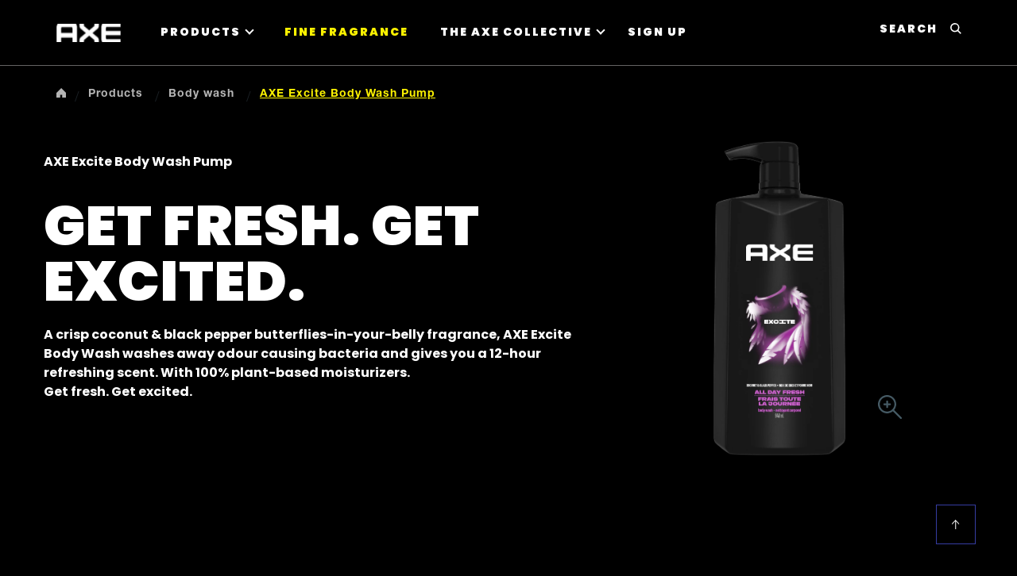

--- FILE ---
content_type: text/css; charset=utf-8
request_url: https://www.axe.com/static/83d4021f5c7b8f96c86d9cbedcdf40e0e2973ff2534ae787931996827057a1ff/css/embed--axe.css
body_size: 8280
content:
/* Version=4.25.0,Timestamp=2026-01-08T15:03:13.475Z */

.cmp-ul-sr-only{display:none}.edit-preview-infinte-fix{height:.0625em;position:relative}.show{display:block}.hide{display:none!important}.embed .load-more-button{background:#000;border:2px solid #000;color:#fff;cursor:pointer;font-weight:700;margin:0 auto;max-width:-webkit-max-content;max-width:-moz-max-content;max-width:max-content;padding:8px 15px;text-align:center}.center-h h1,.center-h h2,.center-h h3,.center-h h4,.center-h h5,.center-h h6,.center-p p{text-align:center}.cmp-embed-video{padding:3.5rem 1.6rem 0;width:100%}.cmp-embed-video__subheading{color:#000;font-family:"Source Serif Pro",serif;font-size:2rem;font-weight:600;line-height:2.8rem;margin:.8rem 0}@media only screen and (min-width:1024px){.cmp-embed-video__subheading{font-size:2.7rem;line-height:3.6rem}}.cmp-embed-video__heading{color:#000;font-family:"Source Serif Pro",serif;font-weight:600;line-height:3.7rem}@media only screen and (min-width:768px){.cmp-embed-video__heading{line-height:4.9rem}}@media only screen and (min-width:1024px){.cmp-embed-video__heading{line-height:4.9rem}}.cmp-embed-video h5.cmp-embed-video__heading{font-size:2.3rem}.cmp-embed-video h6.cmp-embed-video__heading{font-size:2.1rem}.cmp-embed-video__description{color:#1d1d1d;font-family:Source Sans Pro,sans-serif;font-size:1.4rem;margin:0 0 1.6rem}@media only screen and (min-width:1024px){.cmp-embed-video__description{font-size:1.6rem;margin:0 0 1.6rem}}.cmp-embed-video__description p{font-weight:400;line-height:inherit;margin:0}.cmp-embed-video__wrapper{min-height:10rem;position:relative}@media only screen and (min-width:768px){.cmp-embed-video__wrapper{min-height:15rem}}.cmp-embed-video__overlay{position:relative;z-index:1}.cmp-embed-video__image,.cmp-embed-video__image .cmp-image,.cmp-embed-video__image .cmp-image__image{height:100%;-o-object-fit:cover;object-fit:cover}.cmp-embed-video__player_container{bottom:0;height:100%;left:0;position:absolute;right:0;top:0}.cmp-embed-video__player_container iframe{height:100%}.cmp-embed-video__playicon{cursor:pointer;height:4.4rem;left:50%;position:absolute;top:50%;-webkit-transform:translateX(-50%) translateY(-50%);transform:translateX(-50%) translateY(-50%);width:4.4rem}.cmp-embed-video__playicon svg{display:block;height:4.4rem;width:4.4rem}@media only screen and (min-width:768px){.cmp-embed-video__playicon,.cmp-embed-video__playicon svg{height:8rem;width:8rem}}.video-player-variant2 .cmp-embed-video{-webkit-box-orient:vertical;-webkit-box-direction:normal;display:-webkit-box;display:-ms-flexbox;display:flex;-ms-flex-direction:column;flex-direction:column}.video-player-variant2 .cmp-embed-video__content{-webkit-box-ordinal-group:3;-ms-flex-order:2;order:2}.video-player-variant2 .cmp-embed-video__wrapper{margin-bottom:1.2rem}@media only screen and (min-width:768px){.video-player-variant2 .cmp-embed-video__wrapper{margin-bottom:2.4rem}}.featured-content-text-right-video .cmp-embed-video,.featured-content-text-right-video-dark .cmp-embed-video,.video-player-variant3 .cmp-embed-video{-webkit-box-orient:vertical;-webkit-box-direction:normal;display:-webkit-box;display:-ms-flexbox;display:flex;-ms-flex-direction:column;flex-direction:column}@media only screen and (min-width:768px){.featured-content-text-right-video .cmp-embed-video,.featured-content-text-right-video-dark .cmp-embed-video,.video-player-variant3 .cmp-embed-video{-webkit-box-orient:horizontal;-webkit-box-direction:normal;-ms-flex-direction:row;flex-direction:row}}.featured-content-text-right-video .cmp-embed-video__content,.featured-content-text-right-video-dark .cmp-embed-video__content,.video-player-variant3 .cmp-embed-video__content{-webkit-box-ordinal-group:3;-ms-flex-order:2;order:2}@media only screen and (min-width:768px){.featured-content-text-right-video .cmp-embed-video__content,.featured-content-text-right-video-dark .cmp-embed-video__content,.video-player-variant3 .cmp-embed-video__content{padding-left:3rem;width:50%}}.featured-content-text-right-video .cmp-embed-video__wrapper,.featured-content-text-right-video-dark .cmp-embed-video__wrapper,.video-player-variant3 .cmp-embed-video__wrapper{margin-bottom:1.2rem}@media only screen and (min-width:768px){.featured-content-text-right-video .cmp-embed-video__wrapper,.featured-content-text-right-video-dark .cmp-embed-video__wrapper,.video-player-variant3 .cmp-embed-video__wrapper{margin-bottom:0;width:50%}.video-player-variant3 .cmp-embed-video__subheading{margin-bottom:1.6rem}}.video-player-variant-overlay .cmp-embed-video__player_container iframe,.video-player-variant-overlay .cmp-embed-video__player_container video{display:none}.embed-video-overlay{background:#35414b;bottom:0;height:auto;left:0;padding:5.4rem 1.6rem;position:fixed;right:0;top:0;-webkit-transition:-webkit-transform .5s ease-in;transition:-webkit-transform .5s ease-in;transition:transform .5s ease-in;transition:transform .5s ease-in,-webkit-transform .5s ease-in;z-index:1000}@media only screen and (min-width:768px){.embed-video-overlay{padding:8rem 9rem}}.embed-video-overlay iframe,.embed-video-overlay video{height:100%;width:100%}@media only screen and (min-width:768px){.embed-video-overlay iframe,.embed-video-overlay video{height:100%;width:100%}}.embed-video-overlay video{background:#000;text-align:center;width:100%}.embed-video-overlay.vertical-video-overlay .cmp-embed-video__player{aspect-ratio:.5625;display:block;margin:0 auto;width:auto}.video-player-variant-no-preview .cmp-embed-video__wrapper{height:20rem}@media only screen and (min-width:768px){.video-player-variant-no-preview .cmp-embed-video__wrapper{height:45rem}}.video-player-variant-no-preview .cmp-embed-video__overlay{bottom:0;left:0;position:absolute;right:0;top:0}.embed-video-overlay .cmp-embed-video__overlay-close{background:none;border:0;color:#fff;font-size:1.6rem;padding:0;position:absolute;right:1.6rem;top:1.6rem}.embed-video-overlay .cmp-embed-video__overlay-close:before{color:#cfd8dc;content:"close";font-family:Material Icons;font-size:1.6rem;margin-right:.4rem;position:relative;top:.3rem}.featured-content-text-on-video,.featured-content-text-on-video-variant2{position:relative}.featured-content-text-on-video .cmp-embed-video__content{left:50%;padding:3.2rem;position:absolute;text-align:left;top:50%;-webkit-transform:translate(-50%,-50%);transform:translate(-50%,-50%);width:100%;z-index:1}@media only screen and (min-width:768px){.featured-content-text-on-video .cmp-embed-video__content{padding:4rem 1.6rem;text-align:center}.featured-content-text-on-video .cmp-embed-video__heading,.featured-content-text-on-video-variant2 .cmp-embed-video__heading,.featured-content-text-right-video .cmp-embed-video__heading,.featured-content-text-right-video-dark .cmp-embed-video__heading{margin-bottom:1.3rem}}.featured-content-text-on-video .cmp-embed-video__description,.featured-content-text-on-video .cmp-embed-video__heading,.featured-content-text-on-video-variant2 .cmp-embed-video__description,.featured-content-text-on-video-variant2 .cmp-embed-video__heading,.featured-content-text-right-video-dark .cmp-embed-video__description,.featured-content-text-right-video-dark .cmp-embed-video__heading{color:#fff}.featured-content-text-on-video .cmp-embed-video__description,.featured-content-text-on-video-variant2 .cmp-embed-video__description,.featured-content-text-right-video .cmp-embed-video__description,.featured-content-text-right-video-dark .cmp-embed-video__description{line-height:normal}.featured-content-text-right-video .cmp-embed-video__description,.featured-content-text-right-video .cmp-embed-video__heading{color:#35414b}.featured-content-text-on-video .cmp-embed-video__subheading,.featured-content-text-on-video-variant2 .cmp-embed-video__subheading,.featured-content-text-right-video .cmp-embed-video__subheading,.featured-content-text-right-video-dark .cmp-embed-video__subheading{display:none}.featured-content-text-on-video .cmp-embed-video__playicon,.featured-content-text-on-video-variant2 .cmp-embed-video__playicon{z-index:2}.featured-content-text-on-video-variant2 .cmp-embed-video{-webkit-box-orient:vertical;-webkit-box-direction:normal;display:-webkit-box;display:-ms-flexbox;display:flex;-ms-flex-direction:column;flex-direction:column}.featured-content-text-on-video-variant2 .cmp-embed-video__content{-webkit-box-ordinal-group:3;-ms-flex-order:2;background:#35414b;order:2;padding:1.6rem}@media only screen and (min-width:768px){.featured-content-text-on-video-variant2 .cmp-embed-video__content{left:5rem;padding:1.6rem 2.9rem;position:absolute;top:8.5rem;width:42%;z-index:1}}@media only screen and (min-width:1024px){.featured-content-text-on-video-variant2 .cmp-embed-video__content{bottom:5rem;left:6.5rem}}.featured-content-text-right-video .cmp-embed-video__content{padding:1.6rem}@media only screen and (min-width:768px){.featured-content-text-right-video .cmp-embed-video__content{-webkit-box-orient:vertical;-webkit-box-direction:normal;-webkit-box-pack:center;-ms-flex-pack:center;display:-webkit-box;display:-ms-flexbox;display:flex;-ms-flex-direction:column;flex-direction:column;justify-content:center;padding:3rem}}.featured-content-text-right-video-dark .cmp-embed-video__content{background:#35414b;padding:1.6rem}@media only screen and (min-width:768px){.featured-content-text-right-video-dark .cmp-embed-video__content{-webkit-box-orient:vertical;-webkit-box-direction:normal;-webkit-box-pack:center;-ms-flex-pack:center;display:-webkit-box;display:-ms-flexbox;display:flex;-ms-flex-direction:column;flex-direction:column;justify-content:center;padding:3rem}}.featured-content-text-right-video-dark .cmp-embed-video__wrapper{margin-bottom:0}@font-face{font-display:swap;font-family:Poppins;font-style:"normal";font-weight:400;src:url(../resources/fonts/Poppins-Regular.eot);src:local("Poppins"),url(../resources/fonts/Poppins-Regular.eot?#iefix) format("embedded-opentype"),url(../resources/fonts/Poppins-Regular.woff) format("woff"),url(../resources/fonts/Poppins-Regular.ttf) format("truetype"),url(../resources/fonts/Poppins-Regular.svg#Poppins-Regular) format("svg")}@font-face{font-display:swap;font-family:Poppins;font-style:"normal";font-weight:900;src:url(../resources/fonts/Poppins-Black.eot);src:local("Poppins"),url(../resources/fonts/Poppins-Black.eot?#iefix) format("embedded-opentype"),url(../resources/fonts/Poppins-Black.woff) format("woff"),url(../resources/fonts/Poppins-Black.ttf) format("truetype"),url(../resources/fonts/Poppins-Black.svg#Poppins-Black) format("svg")}@font-face{font-display:swap;font-family:Inter;font-style:normal;font-weight:400;src:url(../resources/fonts/Inter.eot);src:local("Inter"),url(../resources/fonts/Inter.eot?#iefix) format("embedded-opentype"),url(../resources/fonts/Inter.woff) format("woff"),url(../resources/fonts/Inter.ttf) format("truetype"),url(../resources/fonts/Inter.svg#Inter) format("svg")}@font-face{font-display:swap;font-family:Helvetica-Neue-LT-W05_75-Bold;font-style:normal;font-weight:400;src:url(../resources/fonts/Helvetica-Neue-LT-W05_75-Bold.eot);src:local("Helvetica-Neue-LT-W05_75-Bold"),url(../resources/fonts/Helvetica-Neue-LT-W05_75-Bold.eot?#iefix) format("embedded-opentype"),url(../resources/fonts/Helvetica-Neue-LT-W05_75-Bold.woff) format("woff"),url(../resources/fonts/Helvetica-Neue-LT-W05_75-Bold.ttf) format("truetype"),url(../resources/fonts/Helvetica-Neue-LT-W05_75-Bold.svg#Helvetica-Neue-LT-W05_75-Bold) format("svg")}@font-face{font-display:swap;font-family:icons;font-style:normal;font-weight:400;src:url(../resources/fonts/icons.eot);src:local("icons"),url(../resources/fonts/icons.eot?#iefix) format("embedded-opentype"),url(../resources/fonts/icons.woff) format("woff"),url(../resources/fonts/icons.ttf) format("truetype"),url(../resources/fonts/icons.svg#icons) format("svg")}.material-icons{word-wrap:normal;-webkit-font-feature-settings:"liga";-webkit-font-smoothing:antialiased;direction:ltr;display:inline-block;font-family:Material Icons;font-size:2.4rem;font-style:normal;font-weight:400;letter-spacing:normal;line-height:1;text-transform:none;white-space:nowrap}.embed .cmp-integration--contact-us .dynamicForm .formElementV2 .browseButton,.embed .cmp-integration--contact-us .dynamicForm .formElementV2 .input-submit,.embed.sign-up .form-widget .bottom-container .btn-wrapper button,.embed.video-teaser-2 .cmp-embed .cmp-embed-video .cmp-embed-video__content :nth-child(4),.embed.video-teaser-4 .cmp-embed .cmp-embed-video .cmp-embed-video__content :nth-child(4),.embed.video-teaser-5 .cmp-embed .cmp-embed-video .cmp-embed-video__content :nth-child(4),.embed.video-teaser-6 .cmp-embed .cmp-embed-video .cmp-embed-video__content :nth-child(4){background-color:#000;border:2px solid #3df3ff;border-radius:22px;color:#3df3ff;font-family:Poppins,Inter,sans-serif;font-size:1.2rem;font-weight:900;height:auto;letter-spacing:.15rem;line-height:1.2rem;min-width:122px;padding:14px 25px;text-align:center;text-transform:uppercase;-webkit-transition:all .4s ease-in-out;transition:all .4s ease-in-out}.embed .cmp-integration--contact-us .dynamicForm .formElementV2 .browseButton:focus-visible,.embed .cmp-integration--contact-us .dynamicForm .formElementV2 .input-submit:focus-visible,.embed.sign-up .form-widget .bottom-container .btn-wrapper button:focus-visible,.embed.video-teaser-2 .cmp-embed .cmp-embed-video .cmp-embed-video__content :focus-visible:nth-child(4),.embed.video-teaser-4 .cmp-embed .cmp-embed-video .cmp-embed-video__content :focus-visible:nth-child(4),.embed.video-teaser-5 .cmp-embed .cmp-embed-video .cmp-embed-video__content :focus-visible:nth-child(4),.embed.video-teaser-6 .cmp-embed .cmp-embed-video .cmp-embed-video__content :focus-visible:nth-child(4){outline:none}.embed .cmp-integration--contact-us .dynamicForm .formElementV2 .browseButton:focus,.embed .cmp-integration--contact-us .dynamicForm .formElementV2 .browseButton:hover,.embed .cmp-integration--contact-us .dynamicForm .formElementV2 .input-submit:focus,.embed .cmp-integration--contact-us .dynamicForm .formElementV2 .input-submit:hover,.embed.sign-up .form-widget .bottom-container .btn-wrapper button:focus,.embed.sign-up .form-widget .bottom-container .btn-wrapper button:hover,.embed.video-teaser-2 .cmp-embed .cmp-embed-video .cmp-embed-video__content :focus:nth-child(4),.embed.video-teaser-2 .cmp-embed .cmp-embed-video .cmp-embed-video__content :hover:nth-child(4),.embed.video-teaser-4 .cmp-embed .cmp-embed-video .cmp-embed-video__content :focus:nth-child(4),.embed.video-teaser-4 .cmp-embed .cmp-embed-video .cmp-embed-video__content :hover:nth-child(4),.embed.video-teaser-5 .cmp-embed .cmp-embed-video .cmp-embed-video__content :focus:nth-child(4),.embed.video-teaser-5 .cmp-embed .cmp-embed-video .cmp-embed-video__content :hover:nth-child(4),.embed.video-teaser-6 .cmp-embed .cmp-embed-video .cmp-embed-video__content :focus:nth-child(4),.embed.video-teaser-6 .cmp-embed .cmp-embed-video .cmp-embed-video__content :hover:nth-child(4){background-color:#3df3ff;border-color:#000;color:#000;outline:none;text-decoration:none}.embed .cmp-integration--contact-us .dynamicForm .formElementV2 .browseButton,.embed .cmp-integration--contact-us .dynamicForm .formElementV2 .input-submit,.embed.sign-up .form-widget .bottom-container .btn-wrapper button,.embed.video-teaser-2 .cmp-embed .cmp-embed-video .cmp-embed-video__content :nth-child(4),.embed.video-teaser-4 .cmp-embed .cmp-embed-video .cmp-embed-video__content :nth-child(4),.embed.video-teaser-5 .cmp-embed .cmp-embed-video .cmp-embed-video__content :nth-child(4),.embed.video-teaser-6 .cmp-embed .cmp-embed-video .cmp-embed-video__content :nth-child(4){border:2px solid #c2ff00;color:#c2ff00}.embed .cmp-integration--contact-us .dynamicForm .formElementV2 .browseButton:focus,.embed .cmp-integration--contact-us .dynamicForm .formElementV2 .browseButton:hover,.embed .cmp-integration--contact-us .dynamicForm .formElementV2 .input-submit:focus,.embed .cmp-integration--contact-us .dynamicForm .formElementV2 .input-submit:hover,.embed.sign-up .form-widget .bottom-container .btn-wrapper button:focus,.embed.sign-up .form-widget .bottom-container .btn-wrapper button:hover,.embed.video-teaser-2 .cmp-embed .cmp-embed-video .cmp-embed-video__content :focus:nth-child(4),.embed.video-teaser-2 .cmp-embed .cmp-embed-video .cmp-embed-video__content :hover:nth-child(4),.embed.video-teaser-4 .cmp-embed .cmp-embed-video .cmp-embed-video__content :focus:nth-child(4),.embed.video-teaser-4 .cmp-embed .cmp-embed-video .cmp-embed-video__content :hover:nth-child(4),.embed.video-teaser-5 .cmp-embed .cmp-embed-video .cmp-embed-video__content :focus:nth-child(4),.embed.video-teaser-5 .cmp-embed .cmp-embed-video .cmp-embed-video__content :hover:nth-child(4),.embed.video-teaser-6 .cmp-embed .cmp-embed-video .cmp-embed-video__content :focus:nth-child(4),.embed.video-teaser-6 .cmp-embed .cmp-embed-video .cmp-embed-video__content :hover:nth-child(4){background-color:#c2ff00}.embed .cmp-integration--contact-us{margin:0 auto;max-width:1170px;width:100%}.embed .cmp-embed .cmp-embed-video .cmp-embed-video__wrapper.video-playing .cmp-embed-video__player_container video.cmp-embed-video__player{display:block;height:100%;-o-object-fit:cover;object-fit:cover;position:absolute;width:100%}.cmp-embed.embed-youtube-chapters .youtube-chapter-view>div{-webkit-box-orient:vertical;-webkit-box-direction:normal;-webkit-box-pack:justify;-ms-flex-pack:justify;border:1px solid #000;-webkit-box-sizing:border-box;box-sizing:border-box;display:-webkit-box;display:-ms-flexbox;display:flex;-ms-flex-direction:column;flex-direction:column;justify-content:space-between;margin:5px;padding:10px;position:relative;text-align:left;-webkit-transition:all .3s ease-in-out;transition:all .3s ease-in-out}.cmp-embed.embed-youtube-chapters .youtube-chapter-view>div button{-webkit-tap-highlight-color:rgba(0,0,0,0);max-width:-webkit-fit-content;max-width:-moz-fit-content;max-width:fit-content;position:relative}.cmp-embed.embed-youtube-chapters .youtube-chapter-view>div div.description{display:none}.cmp-embed.embed-youtube-chapters .youtube-chapter-view>div .title{overflow:hidden;text-overflow:ellipsis;white-space:nowrap;width:95%}.cmp-embed.embed-youtube-chapters .youtube-chapter-view>div.active-chapter{background-color:#2954ff;color:#fff}.cmp-embed.embed-youtube-chapters .youtube-chapter-view>div.description-expanded{-webkit-box-orient:vertical;-webkit-box-direction:normal;-ms-flex-direction:column;flex-direction:column;white-space:normal;width:auto}.cmp-embed.embed-youtube-chapters .youtube-chapter-view>div.description-expanded div.description{display:block}.cmp-embed.embed-youtube-chapters .youtube-chapter-view>div.description-expanded span.title{overflow:visible;white-space:unset}.cmp-embed.embed-youtube-chapters .youtube-chapter-view>div.description-expanded.description-appended span.title:after{content:"expand_more";font-family:Material Icons;position:absolute;right:15px;-webkit-transform:rotate(-180deg);transform:rotate(-180deg);transition:transform .3s ease,-webkit-transform .3s ease}.cmp-embed.embed-youtube-chapters .youtube-chapter-view>div.description-appended .title{-webkit-tap-highlight-color:rgba(0,0,0,0);cursor:pointer}.cmp-embed.embed-youtube-chapters .youtube-chapter-view>div.description-appended .title:before{background:transparent;content:"";height:100%;left:0;position:absolute;top:0;width:100%}.cmp-embed.embed-youtube-chapters .youtube-chapter-view>div.description-appended .title:after{content:"expand_more";font-family:Material Icons;position:absolute;right:15px}.cmp-embed.embed-youtube-chapters .youtube-iframe{overflow:hidden}.embed-video-list{display:-webkit-box;display:-ms-flexbox;display:flex;-ms-flex-wrap:wrap;flex-wrap:wrap;padding:0}.embed-video-list li{list-style:none}@media only screen and (min-width:768px){.embed-video-list li{-webkit-box-flex:0;-ms-flex:0 0 33.33%;flex:0 0 33.33%}}.embed-video-list .cmp-embed-video{padding:2rem 1rem 0}.embed-video-list .cmp-embed-video__player_container iframe{width:100%}@media only screen and (min-width:768px){.embed-video-list.four-column-layout li{-webkit-box-flex:0;-ms-flex:0 0 25%;flex:0 0 25%}.embed-video-list.two-column-layout li{-webkit-box-flex:0;-ms-flex:0 0 50%;flex:0 0 50%}.embed-video-overlay{margin:8rem 0 0}}.embed.where-to-buy .widget-loader{background:none!important;position:relative}.embed.where-to-buy .widget-loader:after{content:none}.embed.store-locator .widget-loader{position:relative;top:80px;z-index:2}.embed.store-locator .widget-loader:before,.embed.where-to-buy .widget-loader:before{-webkit-animation:spin 1s linear infinite;animation:spin 1s linear infinite;border:3px solid #000;border-left-color:transparent;border-radius:50%;-webkit-box-sizing:border-box;box-sizing:border-box;content:"";height:0;left:50%;margin:-15px 0 0 -15px;padding:15px;position:absolute;top:50%;width:0}.embed.where-to-buy .cmp-embed,.embed.where-to-buy .widget-loader{min-height:300px}@media screen and (min-width:992px){.embed.where-to-buy .cmp-embed,.embed.where-to-buy .widget-loader{min-height:500px}.product-list.listing-as-dropdown{padding-left:0;padding-right:0}}.embed.where-to-buy .cmp-embed>p{display:none}.embed.where-to-buy .cmp-embed .ps-widget{height:0;opacity:0;visibility:hidden}.embed.where-to-buy .ps-container.ps-lightbox{-webkit-box-flex:1;background:#fff;-webkit-box-shadow:none;box-shadow:none;-ms-flex:1 0 100%;flex:1 0 100%;margin:10px auto 0;max-height:none;outline:0;overflow:visible;padding:0;position:relative;z-index:1!important}.ps-container.ps-lightbox{-webkit-box-shadow:none;box-shadow:none}div[id=ps-lightbox-background]{opacity:0!important;visibility:hidden}.ps-container.ps-lightbox.ps-open .ps-wtb{display:none!important;opacity:0!important}.embed.store-locator .ps-container.ps-lightbox.ps-open .ps-wtb{-webkit-animation:visible .4s .5s forwards;animation:visible .4s .5s forwards;display:block!important;opacity:1!important}@-webkit-keyframes visible{0%{opacity:0}to{opacity:1}}@keyframes visible{0%{opacity:0}to{opacity:1}}.embed.store-locator .ps-container.ps-lightbox .ps-lightbox-close,.embed.where-to-buy .ps-container.ps-lightbox .ps-lightbox-close{display:none}.embed.where-to-buy .ps-container.ps-lightbox .ps-local-sellers-container{height:auto}.embed.where-to-buy .ps-container.ps-lightbox .ps-local-sellers-wrapper{margin:13px 0}@media screen and (min-width:992px){.embed.where-to-buy .ps-container.ps-lightbox .ps-local-sellers-wrapper{max-height:192px}}.embed.where-to-buy .ps-container.ps-lightbox .ps-footer{position:relative}.product-list.listing-as-dropdown{-webkit-box-sizing:border-box;box-sizing:border-box;clear:none!important;float:none!important;margin:30px auto 10px!important;max-width:100%;padding-left:20px;padding-right:20px}.product-list.listing-as-dropdown .widget-loader{display:none}.product-list.listing-as-dropdown .cmp-product-listing{margin-bottom:0;width:100%}@media screen and (min-width:992px){.product-list.listing-as-dropdown .cmp-product-listing{margin-left:auto;margin-right:0;padding:0;position:relative}}.product-list.listing-as-dropdown .list-card{background-color:#fff;border:1px solid silver;border-top:0 solid silver;-webkit-box-sizing:border-box;box-sizing:border-box;display:none;margin-left:0;margin-right:0;margin-top:-1px;position:absolute;width:calc(100% - 60px);z-index:2}@media screen and (min-width:992px){.product-list.listing-as-dropdown .list-card{right:0;width:300px}}.product-list.listing-as-dropdown .filter-listing-mobile,.product-list.listing-as-dropdown .list-card-filter,.product-list.listing-as-dropdown .product-listing-bottom-wrapper{display:none}.product-list.listing-as-dropdown .list-card-filter-wrapper{-webkit-box-orient:vertical;-webkit-box-direction:normal;display:-webkit-box;display:-ms-flexbox;display:flex;-ms-flex-direction:column;flex-direction:column;position:relative;z-index:3}@media screen and (min-width:992px){.product-list.listing-as-dropdown .list-card-filter-wrapper{-webkit-box-align:center;-ms-flex-align:center;-webkit-box-orient:horizontal;-webkit-box-direction:normal;-webkit-box-pack:end;-ms-flex-pack:end;align-items:center;-ms-flex-direction:row;flex-direction:row;justify-content:flex-end}}.product-list.listing-as-dropdown.search-icon .list-card-filter-wrapper:after,.product-list.listing-as-dropdown.search-icon .list-card-filter-wrapper:before{bottom:1.4rem;content:"";display:inline-block;position:absolute;right:10px}.product-list.listing-as-dropdown.search-icon .list-card-filter-wrapper:before{border:1px solid;border-radius:50%;height:15px;margin:auto;width:15px}.product-list.listing-as-dropdown.search-icon .list-card-filter-wrapper:after{border-bottom:1px solid;height:0;margin:auto 0;-webkit-transform:translate3d(4px,1px,0) rotate(45deg);transform:translate3d(4px,1px,0) rotate(45deg);width:7.5px}.product-list.listing-as-dropdown:not(.search-icon) .list-card-filter-wrapper:after{border:1px solid #000;border-width:0 1px 1px 0;bottom:1.4rem;content:"";display:block;left:auto;padding:4px;position:absolute;right:10px;-webkit-transform:translateY(-50%) rotate(45deg);transform:translateY(-50%) rotate(45deg);width:0}.product-list.listing-as-dropdown .list-card-heading__sub-heading-container p{font-family:inherit;font-size:1.5rem;font-weight:700;margin:0 0 10px}.product-list.listing-as-dropdown .list-card-heading{display:none}.product-list.listing-as-dropdown input{-webkit-appearance:none;-moz-appearance:none;appearance:none;background:none;border:1px solid;-webkit-box-sizing:border-box;box-sizing:border-box;color:inherit;font-family:inherit;font-size:1.5rem;height:40px;line-height:normal;padding:5px 30px 5px 5px;width:auto}@media screen and (min-width:992px){.product-list.listing-as-dropdown .list-card-heading__sub-heading-container p{margin:0 15px 0 0}.product-list.listing-as-dropdown input{-webkit-box-sizing:border-box;box-sizing:border-box;width:300px}}.product-list.listing-as-dropdown.is-open input{visibility:visible}.product-list.listing-as-dropdown .c-product-listing-v2__loadmore,.product-list.listing-as-dropdown .filter-listing-mobile,.product-list.listing-as-dropdown .list-card-filter{display:none}.product-list.listing-as-dropdown.is-open .list-card{-webkit-box-orient:vertical;-webkit-box-direction:normal;-webkit-box-pack:start;-ms-flex-pack:start;display:-webkit-box;display:-ms-flexbox;display:flex;-ms-flex-direction:column;flex-direction:column;-ms-flex-wrap:nowrap;flex-wrap:nowrap;justify-content:flex-start;margin:0;max-height:180px;max-width:unset;overflow:auto;width:100%}@media screen and (min-width:992px){.product-list.listing-as-dropdown.is-open .list-card{max-height:200px}}.product-list.listing-as-dropdown .list-card-item{-webkit-box-flex:1;cursor:pointer;-ms-flex:1 0 auto;flex:1 0 auto;margin:0;max-width:unset;padding:3px 0 3px 18px;position:relative;width:100%!important}.product-list.listing-as-dropdown .card-item--details>:not(.title),.product-list.listing-as-dropdown .card-item--image{display:none}.product-list.listing-as-dropdown .card-item--details{margin:0;max-width:unset;padding:0 15px}.product-list.listing-as-dropdown .list-card-item .title-price_container+*,.product-list.listing-as-dropdown .list-card-item .title~*,.product-list.listing-as-dropdown .title+a{display:none}.product-list.listing-as-dropdown .list-card-item .title{margin:0}.product-list.listing-as-dropdown .list-card-item .title>a{-webkit-box-align:center;-ms-flex-align:center;-webkit-box-flex:1;align-items:center;-webkit-box-sizing:content-box;box-sizing:content-box;cursor:pointer;display:-webkit-box;display:-ms-flexbox;display:flex;-ms-flex:1;flex:1;font-size:1.5rem;font-weight:400;height:auto;letter-spacing:0;margin:0;min-height:1.5rem;padding:5px 0;text-align:left;text-decoration:none;width:100%}.product-list.listing-as-dropdown .list-card-item .title>a h2,.product-list.listing-as-dropdown .list-card-item .title>a h3,.product-list.listing-as-dropdown .list-card-item .title>a h4{font-family:inherit;font-size:inherit}.product-list.listing-as-dropdown .list-card-item:focus,.product-list.listing-as-dropdown .list-card-item:hover{background-color:#e2e2e2}@-webkit-keyframes spin{0%{-webkit-transform:rotate(0deg);transform:rotate(0deg)}to{-webkit-transform:rotate(360deg);transform:rotate(360deg)}}@keyframes spin{0%{-webkit-transform:rotate(0deg);transform:rotate(0deg)}to{-webkit-transform:rotate(360deg);transform:rotate(360deg)}}.embed .embed-product-search .product-list.listing-as-dropdown{width:980px}.embed .embed-product-search .product-list.listing-as-dropdown .list-card .list-card-item .card-title{font-size:1.5rem;padding:0 5px}.embed .embed-product-search .product-list.listing-as-dropdown .list-item-wrapper{position:relative}.embed .embed-product-search .product-list.listing-as-dropdown .list-card{left:0;max-height:150px;position:absolute;width:350px}.embed .embed-product-search .ps-container.ps-lightbox.ps-open{background:#fff;-webkit-box-shadow:none;box-shadow:none;height:auto;max-height:none;outline:0;overflow:visible;padding:0;position:relative;z-index:1!important}.embed .embed-product-search .ps-widget.ps-disabled{background-color:red;border:2px solid #fff;border-radius:45px;clear:none;color:#fff;float:none;margin:0 auto;max-width:100%;position:relative;text-align:center;width:200px}.embed .embed-product-search .ps-widget.ps-disabled:hover{background-color:red}.embed .embed-product-search .ps-widget.ps-disabled small{display:none}.embed .embed-product-search .ps-widget.ps-enabled{display:none!important}.embed .embed-product-search .ps-init-text{text-align:center}.embed.store-locator{margin-bottom:50px}.embed.store-locator .cmp-embed{-webkit-box-orient:vertical;-webkit-box-direction:normal;-ms-flex-direction:column;flex-direction:column}.embed.store-locator .ps-container.ps-lightbox.ps-open .ps-footer{position:relative}.embed.store-locator .ps-container.ps-lightbox.ps-open .ps-local.ps-local-sellers-container>div.ps-local-sellers-wrapper{-webkit-box-align:center;-ms-flex-align:center;align-items:center;margin:0}.embed.store-locator .ps-container.ps-lightbox.ps-open .ps-no-results{padding:0}.embed.store-locator .ps-container.ps-lightbox.ps-open .ps-local.ps-local-sellers-container{-webkit-box-flex:1;-ms-flex:auto;flex:auto;margin:0;padding:5px 0}.embed.store-locator .ps-widget[ps-sku].ps-disabled>span{display:block}.embed.store-locator .ps-widget[ps-sku],.embed.store-locator .ps-widget[ps-sku][style*="display: none"]{visibility:hidden}.embed.store-locator .embed-product-search{min-height:150px}.embed.store-locator .embed-product-search .ps-widget.ps-disabled{display:none!important}.embed.store-locator .embed-product-search .ps-widget.ps-disabled[ps-sku]{background:red!important;border-color:red!important;display:block!important;padding:.9rem!important}.embed .cmp-integration--contact-us .dynamicForm{padding:0 15px 60px;width:100%}.embed .cmp-integration--contact-us .dynamicForm .popup-box .box{width:80%}@media only screen and (min-width:768px){.embed .cmp-integration--contact-us .dynamicForm .popup-box .box{width:40%}.embed .cmp-integration--contact-us .dynamicForm{padding-right:5px;width:62%}}@media only screen and (min-width:992px){.embed .cmp-integration--contact-us .dynamicForm{padding:0 15px 60px;width:55%}}.embed .cmp-integration--contact-us .dynamicForm .rich-text-v2{padding:0 20px 0 0}@media only screen and (min-width:768px){.embed .cmp-integration--contact-us .dynamicForm .rich-text-v2{padding:0 10px}}@media only screen and (min-width:992px){.embed .cmp-integration--contact-us .dynamicForm .rich-text-v2{padding:0 20px 0 0}}.embed .cmp-integration--contact-us .dynamicForm .rich-text-v2 p{font-family:Helvetica-Neue-LT-W05_75-Bold,Arial,sans-serif;font-size:1.6rem;line-height:2.4rem;margin:25px 0 35px}.embed .cmp-integration--contact-us .dynamicForm .rich-text-v2 p .c-form-mandatory{color:#b4b4b4}.embed .cmp-integration--contact-us .dynamicForm .rich-text-v2 .optInsTitle{font-size:2.4rem;font-weight:900;letter-spacing:.2rem;line-height:2.2rem;margin:40px 0 -10px}.embed .cmp-integration--contact-us .dynamicForm .optInLinks{color:#fbf100}.embed .cmp-integration--contact-us .dynamicForm .formElementV2 .c-control-label{display:block;font-family:Helvetica-Neue-LT-W05_75-Bold,Arial,sans-serif;font-size:1.6rem;line-height:2.4rem;margin:30px 0 14px}.embed .cmp-integration--contact-us .dynamicForm .formElementV2 .c-control-label .tooltipCodeContainer{color:#c2ff00!important}.embed .cmp-integration--contact-us .dynamicForm .formElementV2 .c-control-label .tooltipCodeContainer span{line-height:2rem}.embed .cmp-integration--contact-us .dynamicForm .formElementV2 .col-sm-12{padding-right:15px}.embed .cmp-integration--contact-us .dynamicForm .formElementV2 .form-control{background-color:#000;border:1px solid #ccc;border-radius:4px;-webkit-box-shadow:inset 0 1px 1px rgba(0,0,0,.1);box-shadow:inset 0 1px 1px rgba(0,0,0,.1);color:#fff;display:inline;font-family:Helvetica-Neue-LT-W05_75-Bold,Arial,sans-serif;font-size:1.6rem;font-weight:400;height:60px;letter-spacing:normal;line-height:2.4rem;padding:15px 40px 14px 20px;-webkit-transition:border-color .15s ease-in-out,-webkit-box-shadow .15s ease-in-out;transition:border-color .15s ease-in-out,-webkit-box-shadow .15s ease-in-out;transition:border-color .15s ease-in-out,box-shadow .15s ease-in-out;transition:border-color .15s ease-in-out,box-shadow .15s ease-in-out,-webkit-box-shadow .15s ease-in-out;vertical-align:middle;width:100%}@media only screen and (min-width:768px){.embed .cmp-integration--contact-us .dynamicForm .formElementV2 .form-control{width:344px}}@media only screen and (min-width:992px){.embed .cmp-integration--contact-us .dynamicForm .formElementV2 .form-control{width:361px}}.embed .cmp-integration--contact-us .dynamicForm .formElementV2 .form-control:focus-visible{outline-color:#fff}.embed .cmp-integration--contact-us .dynamicForm .formElementV2 .form-control:focus{outline:1px solid #66afe9!important}.embed .cmp-integration--contact-us .dynamicForm .formElementV2 .form-control::-webkit-input-placeholder{color:#999}.embed .cmp-integration--contact-us .dynamicForm .formElementV2 .form-control::-moz-placeholder{color:#999}.embed .cmp-integration--contact-us .dynamicForm .formElementV2 .form-control:-ms-input-placeholder{color:#999}.embed .cmp-integration--contact-us .dynamicForm .formElementV2 .form-control::-ms-input-placeholder{color:#999}.embed .cmp-integration--contact-us .dynamicForm .formElementV2 .form-control::placeholder{color:#999}.embed .cmp-integration--contact-us .dynamicForm .formElementV2 .form-control.c-form-dropdown{-webkit-appearance:none;-moz-appearance:none;appearance:none;background-image:url(../resources/icons/sprite.stack.svg#icon-chevron-down);background-position:95%;background-repeat:no-repeat;background-size:15px 15px;border-color:#5560ff}.embed .cmp-integration--contact-us .dynamicForm .formElementV2 .browseButton,.embed .cmp-integration--contact-us .dynamicForm .formElementV2 .input-submit{margin:10px 0 15px}.embed .cmp-integration--contact-us .dynamicForm .formElementV2 .fileUploadContainer{margin-top:5px}.embed .cmp-integration--contact-us .dynamicForm .formElementV2 .c-form-textarea{height:auto}@media only screen and (min-width:768px){.embed .cmp-integration--contact-us .dynamicForm .formElementV2 .c-form-textarea textarea{height:256px;width:98%}}@media only screen and (min-width:992px){.embed .cmp-integration--contact-us .dynamicForm .formElementV2 .c-form-textarea textarea{width:751px}}.embed .cmp-integration--contact-us .dynamicForm .formElementV2 .c-form-textarea .c-control-label{margin:25px 0 19px}.embed .cmp-integration--contact-us .dynamicForm .formElementV2 .c-form-checkbox .c-control-label{margin:10px 0 0 3px}@media only screen and (min-width:992px){.embed .cmp-integration--contact-us .dynamicForm .formElementV2 .c-form-checkbox .c-control-label{margin-top:15px}}.embed .cmp-integration--contact-us .dynamicForm .formElementV2 .c-form-checkbox input{font-family:Helvetica-Neue-LT-W05_75-Bold,Arial,sans-serif;font-size:1.4rem;font-weight:400;left:0;letter-spacing:normal;line-height:2rem;margin:0 10px 0 0;opacity:0;padding-left:0;position:absolute}.embed .cmp-integration--contact-us .dynamicForm .formElementV2 .c-form-checkbox input:active,.embed .cmp-integration--contact-us .dynamicForm .formElementV2 .c-form-checkbox input:focus{outline:5px auto -webkit-focus-ring-color;outline-offset:-2px}.embed .cmp-integration--contact-us .dynamicForm .formElementV2 .c-form-checkbox input[type=checkbox]:checked+span{outline:auto}.embed .cmp-integration--contact-us .dynamicForm .formElementV2 .c-form-checkbox input[type=checkbox]:checked+span .c-form-checkbox__label-copy:before{background:url(../resources/icons/check-on-g.svg) 50% no-repeat}.embed .cmp-integration--contact-us .dynamicForm .formElementV2 .c-form-checkbox .c-form-checkbox__label-copy{display:inline-block;font-family:Helvetica-Neue-LT-W05_75-Bold,Arial,sans-serif;font-size:1.4rem;line-height:2rem;padding-left:32px;position:relative}.embed .cmp-integration--contact-us .dynamicForm .formElementV2 .c-form-checkbox .c-form-checkbox__label-copy:before{background-color:#000;background:url(../resources/icons/check-off-g.svg) 50% no-repeat;content:"";cursor:-webkit-grab;cursor:grab;height:18px;left:0;margin-right:8px;position:absolute;top:2px;vertical-align:middle;width:18px}.embed.sign-up .form-widget{margin:0 auto;max-width:1170px;padding:0 18px 60px 15px;position:relative;text-align:left;width:100%}@media only screen and (min-width:768px){.embed.sign-up .form-widget{padding:0 24px 60px}}@media only screen and (min-width:992px){.embed.sign-up .form-widget{padding:0 18px 60px 16px}}.embed.sign-up .form-widget .top-container{display:none}.embed.sign-up .form-widget .mandatory-fields-indicator{color:#fff!important;font-size:1.6rem;padding:0px}@media only screen and (min-width:768px){.embed.sign-up .form-widget .mandatory-fields-indicator{padding:10px 20px}}@media only screen and (min-width:992px){.embed.sign-up .form-widget .mandatory-fields-indicator{padding:10px 0px}}.embed.sign-up .form-widget .mandatory-fields-indicator,.embed.sign-up .form-widget .mandatory-fields-indicator span{color:#b4b4b4;font-style:normal;font-weight:700}.embed.sign-up .form-widget .mandatory-fields-indicator span{padding-right:0}.embed.sign-up .form-widget .form-group{font-family:Helvetica-Neue-LT-W05_75-Bold,Arial,sans-serif}.embed.sign-up .form-widget .form-group .control-label{font-size:1.6rem;line-height:2.4rem;margin:10px 0 14px}.embed.sign-up .form-widget .form-group .control-label .required{color:#fff}@media only screen and (min-width:768px){.embed.sign-up .form-widget .form-group.field-lastName{left:52%;position:absolute;top:7.7%}}@media only screen and (min-width:992px){.embed.sign-up .form-widget .form-group.field-lastName{left:40%}}@media only screen and (min-width:1200px){.embed.sign-up .form-widget .form-group.field-lastName{left:35%}}.embed.sign-up .form-widget .form-group .form-control{background-color:#000;color:#fff;display:block;font-size:1.6rem;height:60px;line-height:2.4rem;padding:15px 40px 14px 20px;width:100%}@media only screen and (min-width:768px){.embed.sign-up .form-widget .form-group .form-control{width:344px}}.embed.sign-up .form-widget .form-group.field-array .control-label{margin:25px 0 10px}.embed.sign-up .form-widget .form-group.field-array .checkbox{margin:14px 0 0 3px}@media only screen and (min-width:768px){.embed.sign-up .form-widget .form-group.field-array .checkbox{margin-top:32px}}.embed.sign-up .form-widget .form-group.field-array .checkbox label{padding-left:32px}.embed.sign-up .form-widget .form-group.field-array .checkbox label :first-child:before{display:none}.embed.sign-up .form-widget .form-group.field-array .checkbox label span{color:#b4b4b4;font-size:1.7rem}.embed.sign-up .form-widget .form-group.field-array .checkbox label span:before{background:url(../resources/icons/check-off-g.svg) 50% no-repeat;content:"";display:-webkit-box;display:-ms-flexbox;display:flex;height:18px;left:0;margin-right:8px;position:absolute;top:2px;width:18px}.embed.sign-up .form-widget .form-group.field-array .checkbox label span input{display:none}.embed.sign-up .form-widget .form-group.field-array .checkbox label span input[type=checkbox]:checked+span:before{background:url(../resources/icons/check-on-g.svg) 50% no-repeat}.embed.sign-up .form-widget .bottom-container p{font-size:1.6rem!important;width:100%!important}@media only screen and (min-width:992px){.embed.sign-up .form-widget .bottom-container p{width:64.5%!important}}.embed.sign-up .form-widget .bottom-container p span{font-size:1.4rem!important;line-height:1.8rem!important}@media only screen and (min-width:768px){.embed.sign-up .form-widget .bottom-container p span{font-size:1.8rem!important}}@media only screen and (min-width:992px){.embed.sign-up .form-widget .bottom-container p span{font-size:2rem!important}}.embed.sign-up .form-widget .bottom-container .btn-wrapper{display:-webkit-box;display:-ms-flexbox;display:flex}.embed.sign-up .form-widget .bottom-container .btn-wrapper button{float:left!important}.embed.sign-up .c-form-checkbox span{color:#fff}.embed.sign-up .c-form-checkbox input[type=checkbox]:checked+span:before{background:url(../resources/icons/check-on-g.svg) 50% no-repeat!important}.embed.sign-up.signup-uk .top-container:first-child{display:block}.embed.sign-up.signup-uk .top-container:first-child .mandatory-fields-indicator{color:#b4b4b4!important}.embed.sign-up.signup-uk .field-lastName{left:0!important;position:relative!important;top:0!important}.embed.sign-up.signup-uk a{color:#fbf100}@media only screen and (min-width:768px){.embed.signup-co .cmp-embed .contact-us-ac-header{width:400px}.embed.signup-co .cmp-embed .optInsTitle{width:375px}.embed.signup-co .cmp-embed .c-rich-text-v2__description{width:650px}.embed.last-name-field-align .form-widget .form-group.field-lastName{left:52%;position:absolute;top:0!important}}@media only screen and (min-width:992px){.embed.last-name-field-align .form-widget .form-group.field-lastName{left:40%}}@media only screen and (min-width:1200px){.embed.last-name-field-align .form-widget .form-group.field-lastName{left:35%}}.embed.video-teaser,.embed.video-teaser-2,.embed.video-teaser-4,.embed.video-teaser-5,.embed.video-teaser-6{width:100%}@media only screen and (min-width:768px){.embed.video-teaser,.embed.video-teaser-2,.embed.video-teaser-4,.embed.video-teaser-5,.embed.video-teaser-6{height:258px;margin:0 0 30px;overflow:hidden;padding:0 0 70px;position:relative}}@media only screen and (min-width:992px){.embed.video-teaser,.embed.video-teaser-2,.embed.video-teaser-4,.embed.video-teaser-5,.embed.video-teaser-6{height:528px;margin-bottom:56px}}.embed.video-teaser .cmp-embed-video,.embed.video-teaser-2 .cmp-embed-video,.embed.video-teaser-4 .cmp-embed-video,.embed.video-teaser-5 .cmp-embed-video,.embed.video-teaser-6 .cmp-embed-video{-webkit-box-orient:vertical;-webkit-box-direction:reverse;display:-webkit-box;display:-ms-flexbox;display:flex;-ms-flex-direction:column-reverse;flex-direction:column-reverse;margin:auto;max-width:1170px;padding:0 0 30px;position:relative}@media only screen and (min-width:768px){.embed.video-teaser .cmp-embed-video,.embed.video-teaser-2 .cmp-embed-video,.embed.video-teaser-4 .cmp-embed-video,.embed.video-teaser-5 .cmp-embed-video,.embed.video-teaser-6 .cmp-embed-video{display:block}.embed.video-teaser .cmp-embed-video.cmp-embed-video-responsive .cmp-embed-video__content,.embed.video-teaser-2 .cmp-embed-video.cmp-embed-video-responsive .cmp-embed-video__content,.embed.video-teaser-4 .cmp-embed-video.cmp-embed-video-responsive .cmp-embed-video__content,.embed.video-teaser-5 .cmp-embed-video.cmp-embed-video-responsive .cmp-embed-video__content,.embed.video-teaser-6 .cmp-embed-video.cmp-embed-video-responsive .cmp-embed-video__content{-webkit-animation:textDisappear 2.5s;animation:textDisappear 2.5s;-webkit-animation-fill-mode:forwards;animation-fill-mode:forwards}}.embed.video-teaser .cmp-embed-video .cmp-embed-video__content,.embed.video-teaser-2 .cmp-embed-video .cmp-embed-video__content,.embed.video-teaser-4 .cmp-embed-video .cmp-embed-video__content,.embed.video-teaser-5 .cmp-embed-video .cmp-embed-video__content,.embed.video-teaser-6 .cmp-embed-video .cmp-embed-video__content{-webkit-box-orient:vertical;-webkit-box-direction:reverse;display:-webkit-box;display:-ms-flexbox;display:flex;-ms-flex-direction:column-reverse;flex-direction:column-reverse;margin:24px 0 0;padding:3px 15px 0}@media only screen and (min-width:768px){.embed.video-teaser .cmp-embed-video .cmp-embed-video__content,.embed.video-teaser-2 .cmp-embed-video .cmp-embed-video__content,.embed.video-teaser-4 .cmp-embed-video .cmp-embed-video__content,.embed.video-teaser-5 .cmp-embed-video .cmp-embed-video__content,.embed.video-teaser-6 .cmp-embed-video .cmp-embed-video__content{left:0;max-width:409px;position:absolute;top:0;z-index:2}}@media only screen and (min-width:992px){.embed.video-teaser .cmp-embed-video .cmp-embed-video__content,.embed.video-teaser-2 .cmp-embed-video .cmp-embed-video__content,.embed.video-teaser-4 .cmp-embed-video .cmp-embed-video__content,.embed.video-teaser-5 .cmp-embed-video .cmp-embed-video__content,.embed.video-teaser-6 .cmp-embed-video .cmp-embed-video__content{margin:60px 0 0;max-width:657px}}.embed.video-teaser .cmp-embed-video .cmp-embed-video__content .cmp-embed-video__heading,.embed.video-teaser .cmp-embed-video .cmp-embed-video__content .cmp-embed-video__subheading,.embed.video-teaser-2 .cmp-embed-video .cmp-embed-video__content .cmp-embed-video__heading,.embed.video-teaser-2 .cmp-embed-video .cmp-embed-video__content .cmp-embed-video__subheading,.embed.video-teaser-4 .cmp-embed-video .cmp-embed-video__content .cmp-embed-video__heading,.embed.video-teaser-4 .cmp-embed-video .cmp-embed-video__content .cmp-embed-video__subheading,.embed.video-teaser-5 .cmp-embed-video .cmp-embed-video__content .cmp-embed-video__heading,.embed.video-teaser-5 .cmp-embed-video .cmp-embed-video__content .cmp-embed-video__subheading,.embed.video-teaser-6 .cmp-embed-video .cmp-embed-video__content .cmp-embed-video__heading,.embed.video-teaser-6 .cmp-embed-video .cmp-embed-video__content .cmp-embed-video__subheading{-webkit-animation:fadeInFromBelow 2.5s;animation:fadeInFromBelow 2.5s;-webkit-animation-fill-mode:forwards;animation-fill-mode:forwards;color:#fff;font-family:Poppins,Inter,sans-serif;font-weight:900;opacity:0;text-align:left;text-transform:uppercase}.embed.video-teaser .cmp-embed-video .cmp-embed-video__content .cmp-embed-video__heading,.embed.video-teaser-2 .cmp-embed-video .cmp-embed-video__content .cmp-embed-video__heading,.embed.video-teaser-4 .cmp-embed-video .cmp-embed-video__content .cmp-embed-video__heading,.embed.video-teaser-5 .cmp-embed-video .cmp-embed-video__content .cmp-embed-video__heading,.embed.video-teaser-6 .cmp-embed-video .cmp-embed-video__content .cmp-embed-video__heading{font-size:4rem;line-height:4rem;margin-top:6px}@media only screen and (min-width:768px){.embed.video-teaser .cmp-embed-video .cmp-embed-video__content .cmp-embed-video__heading,.embed.video-teaser-2 .cmp-embed-video .cmp-embed-video__content .cmp-embed-video__heading,.embed.video-teaser-4 .cmp-embed-video .cmp-embed-video__content .cmp-embed-video__heading,.embed.video-teaser-5 .cmp-embed-video .cmp-embed-video__content .cmp-embed-video__heading,.embed.video-teaser-6 .cmp-embed-video .cmp-embed-video__content .cmp-embed-video__heading{font-size:6rem;line-height:6rem}}@media only screen and (min-width:992px){.embed.video-teaser .cmp-embed-video .cmp-embed-video__content .cmp-embed-video__heading,.embed.video-teaser-2 .cmp-embed-video .cmp-embed-video__content .cmp-embed-video__heading,.embed.video-teaser-4 .cmp-embed-video .cmp-embed-video__content .cmp-embed-video__heading,.embed.video-teaser-5 .cmp-embed-video .cmp-embed-video__content .cmp-embed-video__heading,.embed.video-teaser-6 .cmp-embed-video .cmp-embed-video__content .cmp-embed-video__heading{font-size:7.5rem;line-height:7.5rem;margin:0}}.embed.video-teaser .cmp-embed-video .cmp-embed-video__content .cmp-embed-video__subheading,.embed.video-teaser-2 .cmp-embed-video .cmp-embed-video__content .cmp-embed-video__subheading,.embed.video-teaser-4 .cmp-embed-video .cmp-embed-video__content .cmp-embed-video__subheading,.embed.video-teaser-5 .cmp-embed-video .cmp-embed-video__content .cmp-embed-video__subheading,.embed.video-teaser-6 .cmp-embed-video .cmp-embed-video__content .cmp-embed-video__subheading{font-size:1.2rem;line-height:1.2rem;text-align:left}@media only screen and (min-width:768px){.embed.video-teaser .cmp-embed-video .cmp-embed-video__content .cmp-embed-video__subheading,.embed.video-teaser-2 .cmp-embed-video .cmp-embed-video__content .cmp-embed-video__subheading,.embed.video-teaser-4 .cmp-embed-video .cmp-embed-video__content .cmp-embed-video__subheading,.embed.video-teaser-5 .cmp-embed-video .cmp-embed-video__content .cmp-embed-video__subheading,.embed.video-teaser-6 .cmp-embed-video .cmp-embed-video__content .cmp-embed-video__subheading{font-size:1.4rem;line-height:1.4rem}}@media only screen and (min-width:992px){.embed.video-teaser .cmp-embed-video .cmp-embed-video__content .cmp-embed-video__subheading,.embed.video-teaser-2 .cmp-embed-video .cmp-embed-video__content .cmp-embed-video__subheading,.embed.video-teaser-4 .cmp-embed-video .cmp-embed-video__content .cmp-embed-video__subheading,.embed.video-teaser-5 .cmp-embed-video .cmp-embed-video__content .cmp-embed-video__subheading,.embed.video-teaser-6 .cmp-embed-video .cmp-embed-video__content .cmp-embed-video__subheading{font-size:1.6rem;line-height:1.6rem;padding-bottom:7px}}@-webkit-keyframes fadeInFromBelow{0%{opacity:0;-webkit-transform:translate3d(0,50%,0);transform:translate3d(0,50%,0)}to{opacity:1;-webkit-transform:none;transform:none}}@keyframes fadeInFromBelow{0%{opacity:0;-webkit-transform:translate3d(0,50%,0);transform:translate3d(0,50%,0)}to{opacity:1;-webkit-transform:none;transform:none}}@-webkit-keyframes textDisappear{0%{opacity:1;z-index:2}to{opacity:0;z-index:-2}}@keyframes textDisappear{0%{opacity:1;z-index:2}to{opacity:0;z-index:-2}}.embed.video-teaser .cmp-embed-video .cmp-embed-video__wrapper,.embed.video-teaser-2 .cmp-embed-video .cmp-embed-video__wrapper,.embed.video-teaser-4 .cmp-embed-video .cmp-embed-video__wrapper,.embed.video-teaser-5 .cmp-embed-video .cmp-embed-video__wrapper,.embed.video-teaser-6 .cmp-embed-video .cmp-embed-video__wrapper{overflow:hidden}@media only screen and (min-width:768px){.embed.video-teaser .cmp-embed-video .cmp-embed-video__wrapper,.embed.video-teaser-2 .cmp-embed-video .cmp-embed-video__wrapper,.embed.video-teaser-4 .cmp-embed-video .cmp-embed-video__wrapper,.embed.video-teaser-5 .cmp-embed-video .cmp-embed-video__wrapper,.embed.video-teaser-6 .cmp-embed-video .cmp-embed-video__wrapper{float:right;height:100%;min-height:314px;min-width:556px;-webkit-transition:width 3s;transition:width 3s;width:72%}}@media only screen and (min-width:992px){.embed.video-teaser .cmp-embed-video .cmp-embed-video__wrapper,.embed.video-teaser-2 .cmp-embed-video .cmp-embed-video__wrapper,.embed.video-teaser-4 .cmp-embed-video .cmp-embed-video__wrapper,.embed.video-teaser-5 .cmp-embed-video .cmp-embed-video__wrapper,.embed.video-teaser-6 .cmp-embed-video .cmp-embed-video__wrapper{float:left;left:364px;min-height:528px;width:910px}}.embed.video-teaser .cmp-embed-video .cmp-embed-video__wrapper .cmp-embed-video__playicon,.embed.video-teaser-2 .cmp-embed-video .cmp-embed-video__wrapper .cmp-embed-video__playicon,.embed.video-teaser-4 .cmp-embed-video .cmp-embed-video__wrapper .cmp-embed-video__playicon,.embed.video-teaser-5 .cmp-embed-video .cmp-embed-video__wrapper .cmp-embed-video__playicon,.embed.video-teaser-6 .cmp-embed-video .cmp-embed-video__wrapper .cmp-embed-video__playicon{background:url(../resources/icons/play-video.svg) no-repeat 50%;background-size:148px;height:100%;width:100%}.embed.video-teaser .cmp-embed-video .cmp-embed-video__wrapper .cmp-embed-video__playicon svg,.embed.video-teaser-2 .cmp-embed-video .cmp-embed-video__wrapper .cmp-embed-video__playicon svg,.embed.video-teaser-4 .cmp-embed-video .cmp-embed-video__wrapper .cmp-embed-video__playicon svg,.embed.video-teaser-5 .cmp-embed-video .cmp-embed-video__wrapper .cmp-embed-video__playicon svg,.embed.video-teaser-6 .cmp-embed-video .cmp-embed-video__wrapper .cmp-embed-video__playicon svg{display:none}@media only screen and (min-width:992px){.embed.video-teaser .cmp-embed-video .cmp-embed-video__wrapper .cmp-embed-video__playicon,.embed.video-teaser-2 .cmp-embed-video .cmp-embed-video__wrapper .cmp-embed-video__playicon,.embed.video-teaser-4 .cmp-embed-video .cmp-embed-video__wrapper .cmp-embed-video__playicon,.embed.video-teaser-5 .cmp-embed-video .cmp-embed-video__wrapper .cmp-embed-video__playicon,.embed.video-teaser-6 .cmp-embed-video .cmp-embed-video__wrapper .cmp-embed-video__playicon{left:40%}}@media only screen and (min-width:1200px){.embed.video-teaser .cmp-embed-video .cmp-embed-video__wrapper .cmp-embed-video__playicon,.embed.video-teaser-2 .cmp-embed-video .cmp-embed-video__wrapper .cmp-embed-video__playicon,.embed.video-teaser-4 .cmp-embed-video .cmp-embed-video__wrapper .cmp-embed-video__playicon,.embed.video-teaser-5 .cmp-embed-video .cmp-embed-video__wrapper .cmp-embed-video__playicon,.embed.video-teaser-6 .cmp-embed-video .cmp-embed-video__wrapper .cmp-embed-video__playicon{left:50%}}.embed.video-teaser .cmp-embed-video .cmp-embed-video__wrapper.video-playing,.embed.video-teaser-2 .cmp-embed-video .cmp-embed-video__wrapper.video-playing,.embed.video-teaser-4 .cmp-embed-video .cmp-embed-video__wrapper.video-playing,.embed.video-teaser-5 .cmp-embed-video .cmp-embed-video__wrapper.video-playing,.embed.video-teaser-6 .cmp-embed-video .cmp-embed-video__wrapper.video-playing{width:100%}@media only screen and (min-width:992px){.embed.video-teaser .cmp-embed-video .cmp-embed-video__wrapper.video-playing,.embed.video-teaser-2 .cmp-embed-video .cmp-embed-video__wrapper.video-playing,.embed.video-teaser-4 .cmp-embed-video .cmp-embed-video__wrapper.video-playing,.embed.video-teaser-5 .cmp-embed-video .cmp-embed-video__wrapper.video-playing,.embed.video-teaser-6 .cmp-embed-video .cmp-embed-video__wrapper.video-playing{float:right;left:unset}}.embed.video-teaser .cmp-embed-video .cmp-embed-video__wrapper img,.embed.video-teaser-2 .cmp-embed-video .cmp-embed-video__wrapper img,.embed.video-teaser-4 .cmp-embed-video .cmp-embed-video__wrapper img,.embed.video-teaser-5 .cmp-embed-video .cmp-embed-video__wrapper img,.embed.video-teaser-6 .cmp-embed-video .cmp-embed-video__wrapper img{opacity:.6;-webkit-transform:scale3d(1.1,1.1,1);transform:scale3d(1.1,1.1,1);-webkit-transition:-webkit-transform 1.5s ease-out;transition:-webkit-transform 1.5s ease-out;transition:transform 1.5s ease-out;transition:transform 1.5s ease-out,-webkit-transform 1.5s ease-out}@media only screen and (min-width:768px){.embed.video-teaser-2,.embed.video-teaser-4,.embed.video-teaser-5,.embed.video-teaser-6{margin-bottom:100px;overflow:unset}}.embed.video-teaser-2 .cmp-embed .cmp-embed-video .cmp-embed-video__content :first-child,.embed.video-teaser-4 .cmp-embed .cmp-embed-video .cmp-embed-video__content :first-child,.embed.video-teaser-5 .cmp-embed .cmp-embed-video .cmp-embed-video__content :first-child,.embed.video-teaser-6 .cmp-embed .cmp-embed-video .cmp-embed-video__content :first-child{-webkit-box-ordinal-group:5;-ms-flex-order:4;order:4}.embed.video-teaser-2 .cmp-embed .cmp-embed-video .cmp-embed-video__content :nth-child(2),.embed.video-teaser-4 .cmp-embed .cmp-embed-video .cmp-embed-video__content :nth-child(2),.embed.video-teaser-5 .cmp-embed .cmp-embed-video .cmp-embed-video__content :nth-child(2),.embed.video-teaser-6 .cmp-embed .cmp-embed-video .cmp-embed-video__content :nth-child(2){-webkit-box-ordinal-group:6;-ms-flex-order:5;order:5}.embed.video-teaser-2 .cmp-embed .cmp-embed-video .cmp-embed-video__content :nth-child(3),.embed.video-teaser-4 .cmp-embed .cmp-embed-video .cmp-embed-video__content :nth-child(3),.embed.video-teaser-5 .cmp-embed .cmp-embed-video .cmp-embed-video__content :nth-child(3),.embed.video-teaser-6 .cmp-embed .cmp-embed-video .cmp-embed-video__content :nth-child(3){-webkit-box-ordinal-group:3;-ms-flex-order:2;order:2}.embed.video-teaser-2 .cmp-embed .cmp-embed-video .cmp-embed-video__content :nth-child(4),.embed.video-teaser-4 .cmp-embed .cmp-embed-video .cmp-embed-video__content :nth-child(4),.embed.video-teaser-5 .cmp-embed .cmp-embed-video .cmp-embed-video__content :nth-child(4),.embed.video-teaser-6 .cmp-embed .cmp-embed-video .cmp-embed-video__content :nth-child(4){-webkit-box-ordinal-group:2;-ms-flex-order:1;max-width:158px;order:1;padding:14px 0}@media only screen and (min-width:768px){.embed.video-teaser-2 .cmp-embed .cmp-embed-video .cmp-embed-video__content,.embed.video-teaser-4 .cmp-embed .cmp-embed-video .cmp-embed-video__content,.embed.video-teaser-5 .cmp-embed .cmp-embed-video .cmp-embed-video__content,.embed.video-teaser-6 .cmp-embed .cmp-embed-video .cmp-embed-video__content{margin-top:0;max-width:unset;padding-top:0;width:470px}}@media only screen and (min-width:992px){.embed.video-teaser-2 .cmp-embed .cmp-embed-video .cmp-embed-video__content,.embed.video-teaser-4 .cmp-embed .cmp-embed-video .cmp-embed-video__content,.embed.video-teaser-5 .cmp-embed .cmp-embed-video .cmp-embed-video__content,.embed.video-teaser-6 .cmp-embed .cmp-embed-video .cmp-embed-video__content{margin:24px 0 0;max-width:657px;padding:3px 15px 0;width:unset}}.embed.video-teaser-2 .cmp-embed .cmp-embed-video .cmp-embed-video__content p,.embed.video-teaser-4 .cmp-embed .cmp-embed-video .cmp-embed-video__content p,.embed.video-teaser-5 .cmp-embed .cmp-embed-video .cmp-embed-video__content p,.embed.video-teaser-6 .cmp-embed .cmp-embed-video .cmp-embed-video__content p{z-index:999}.embed.video-teaser-center{margin:15px}.embed.video-teaser-center,.embed.video-teaser-center .cmp-embed{min-height:163px;min-width:290px}.embed.video-teaser-center .cmp-embed .cmp-embed-video{padding:0}.embed.video-teaser-center .cmp-embed .cmp-embed-video .cmp-embed-video__wrapper .cmp-embed-video__image{margin:auto;max-width:1140px}.embed.video-teaser-center .cmp-embed .cmp-embed-video .cmp-embed-video__wrapper .cmp-embed-video__playicon{background:url(../resources/icons/sprite.stack.svg#play-video) no-repeat 50%;background-size:148px;border:0;display:block;margin-top:60px;z-index:34}.embed.video-teaser-center .cmp-embed .cmp-embed-video .cmp-embed-video__wrapper .cmp-embed-video__playicon svg{display:none}.embed.video-teaser-4{margin-bottom:50px}@media only screen and (min-width:768px){.embed.video-teaser-4{margin-bottom:150px}}@media only screen and (min-width:768px)and (max-width:1199px){.embed.video-teaser-4 .cmp-embed .cmp-embed-video .cmp-embed-video__content{max-width:460px}}.embed.video-teaser-4 .cmp-embed .cmp-embed-video .cmp-embed-video__content h1{font-size:4rem;line-height:4rem;margin-bottom:10px}@media only screen and (min-width:768px){.embed.video-teaser-4 .cmp-embed .cmp-embed-video .cmp-embed-video__content h1{font-size:6rem;line-height:6rem}}@media only screen and (min-width:1200px){.embed.video-teaser-4 .cmp-embed .cmp-embed-video .cmp-embed-video__content h1{margin-bottom:150px}}.embed.video-teaser-4 .cmp-embed .cmp-embed-video .cmp-embed-video__content h3,.embed.video-teaser-4 .cmp-embed .cmp-embed-video .cmp-embed-video__content p{display:none}.embed.video-teaser-4 .cmp-embed .cmp-embed-video .cmp-embed-video__content a{max-width:190px}.embed.live-chat h2:after,.embed.live-chat-style-integration h2:after{border-bottom:2px solid #3df3ff;content:" ";display:block;margin:15px 0;position:relative;width:20px}.embed.live-chat .description-copy,.embed.live-chat-style-integration .description-copy{font-family:Poppins,Inter,sans-serif;font-size:1.6rem;font-weight:300;line-height:2.4rem;margin:2rem 0}.embed.live-chat .cmp-button,.embed.live-chat .start-chat,.embed.live-chat-style-integration .start-chat{color:#858dff;display:inline-block;font-family:Poppins,Inter,sans-serif;font-size:1.2rem;font-weight:900;letter-spacing:.15rem;line-height:1.332rem;margin-bottom:19px;padding:10px 24px 10px 0;position:relative;text-transform:uppercase;-webkit-transition:all .6s ease-in-out 0s;transition:all .6s ease-in-out 0s}.embed.live-chat .cmp-button:hover,.embed.live-chat .start-chat:hover,.embed.live-chat-style-integration .start-chat:hover{color:#606496}.embed.live-chat .cmp-button:after,.embed.live-chat .start-chat:after,.embed.live-chat-style-integration .start-chat:after{border-right:2px solid #fff;border-top:2px solid #fff;content:"";display:inline-block;height:10px;left:auto;margin:-6px 0 0 6px;position:absolute;right:5px;top:50%;-webkit-transform:rotate(45deg);transform:rotate(45deg);width:10px}.embed.live-chat h2{font-family:Poppins,Inter,sans-serif;font-size:2.2rem;font-weight:900;text-align:left!important;text-transform:uppercase}@media only screen and (min-width:768px){.embed.live-chat h2{font-size:2.7rem}}@media only screen and (min-width:992px){.embed.live-chat h2{font-size:3.2rem;line-height:3.2rem;max-width:146px}}.embed.live-chat p{font-family:Helvetica-Neue-LT-W05_75-Bold,Arial,sans-serif;font-size:1.6rem;font-weight:600;line-height:2.4rem;min-height:72px;text-align:left!important}.embed.video-teaser-5 .cmp-embed .cmp-embed-video .cmp-embed-video__content .cmp-embed-video__subheading,.embed.video-teaser-6 .cmp-embed .cmp-embed-video .cmp-embed-video__content .cmp-embed-video__subheading{display:none}@media only screen and (min-width:768px){.embed.video-teaser-5 .cmp-embed .cmp-embed-video .cmp-embed-video__content,.embed.video-teaser-6 .cmp-embed .cmp-embed-video .cmp-embed-video__content{width:460px}}@media only screen and (min-width:992px){.embed.video-teaser-5 .cmp-embed .cmp-embed-video .cmp-embed-video__content,.embed.video-teaser-6 .cmp-embed .cmp-embed-video .cmp-embed-video__content{margin-top:47px;width:657px}}.embed.video-teaser-5 .cmp-embed .cmp-embed-video .cmp-embed-video__content h3,.embed.video-teaser-6 .cmp-embed .cmp-embed-video .cmp-embed-video__content h3{font-size:4rem;line-height:4rem}@media only screen and (min-width:768px){.embed.video-teaser-5 .cmp-embed .cmp-embed-video .cmp-embed-video__content h3,.embed.video-teaser-6 .cmp-embed .cmp-embed-video .cmp-embed-video__content h3{font-size:6rem;line-height:6rem}}.embed.video-teaser-6 .cmp-embed .cmp-embed-video .cmp-embed-video__content :nth-child(4){-webkit-box-ordinal-group:2;-ms-flex-order:1;max-width:158px;order:1;padding:14px 0;position:relative;top:-40px}@media only screen and (min-width:768px){.embed.video-teaser-6 .cmp-embed .cmp-embed-video .cmp-embed-video__content :nth-child(4){position:relative;top:-20px}}@media only screen and (min-width:992px){.embed.video-teaser-6 .cmp-embed .cmp-embed-video .cmp-embed-video__content :nth-child(4){position:relative;top:150px}}@media only screen and (min-width:1200px){.embed.video-teaser-6 .cmp-embed .cmp-embed-video .cmp-embed-video__content :nth-child(4){position:relative;top:160px}}.embed .embed-product-search .product-list.listing-as-dropdown .list-card .list-card-item .card-title{color:#000!important}.embed.label-color .cmp-embed .form-widget .top-container .mandatory-fields-indicator{color:#fff}.embed.video-content-fixed-sizes .cmp-embed{height:345px}@media(min-width:320px){.embed.video-content-fixed-sizes .cmp-embed{height:454px}}@media(min-width:560px){.embed.video-content-fixed-sizes .cmp-embed{height:620px}}@media(min-width:850px){.embed.video-content-fixed-sizes .cmp-embed{height:820px}}@media(min-width:1200px){.embed.video-content-fixed-sizes .cmp-embed{height:955px}}@media only screen and (min-width:1200px){.embed.video-content-fixed-sizes .cmp-embed{height:1100px}}@media(min-width:1675px){.embed.video-content-fixed-sizes .cmp-embed{height:auto}}.embed.video-content-fixed-sizes .cmp-embed .cmp-embed-video__content .cmp-embed-video__heading{font-size:.5rem}.embed.video-content-fixed-sizes .cmp-embed .cmp-embed-video__overlay,.embed.video-content-fixed-sizes .cmp-embed .cmp-embed-video__player_container,.embed.video-content-fixed-sizes .cmp-embed .cmp-embed-video__wrapper{height:162px}@media(min-width:375px){.embed.video-content-fixed-sizes .cmp-embed .cmp-embed-video__overlay,.embed.video-content-fixed-sizes .cmp-embed .cmp-embed-video__player_container,.embed.video-content-fixed-sizes .cmp-embed .cmp-embed-video__wrapper{height:192px}}@media(min-width:425px){.embed.video-content-fixed-sizes .cmp-embed .cmp-embed-video__overlay,.embed.video-content-fixed-sizes .cmp-embed .cmp-embed-video__player_container,.embed.video-content-fixed-sizes .cmp-embed .cmp-embed-video__wrapper{height:221px}}@media only screen and (min-width:768px){.embed.video-content-fixed-sizes .cmp-embed .cmp-embed-video__overlay,.embed.video-content-fixed-sizes .cmp-embed .cmp-embed-video__player_container,.embed.video-content-fixed-sizes .cmp-embed .cmp-embed-video__wrapper{height:414px}}@media(min-width:1024px){.embed.video-content-fixed-sizes .cmp-embed .cmp-embed-video__overlay,.embed.video-content-fixed-sizes .cmp-embed .cmp-embed-video__player_container,.embed.video-content-fixed-sizes .cmp-embed .cmp-embed-video__wrapper{height:558px}}@media(min-width:1440px){.embed.video-content-fixed-sizes .cmp-embed .cmp-embed-video__overlay,.embed.video-content-fixed-sizes .cmp-embed .cmp-embed-video__player_container,.embed.video-content-fixed-sizes .cmp-embed .cmp-embed-video__wrapper{height:793px}}@media(min-width:1675px){.embed.video-content-fixed-sizes .cmp-embed .cmp-embed-video__overlay,.embed.video-content-fixed-sizes .cmp-embed .cmp-embed-video__player_container,.embed.video-content-fixed-sizes .cmp-embed .cmp-embed-video__wrapper{height:auto}}.embed.store-locator-fixed-sizes .cmp-embed{height:1190px}@media(min-width:375px){.embed.store-locator-fixed-sizes .cmp-embed{height:1150px}}@media(min-width:425px){.embed.store-locator-fixed-sizes .cmp-embed{height:1130px}}@media only screen and (min-width:768px){.embed.store-locator-fixed-sizes .cmp-embed{height:790px}}.embed.video-teaser-no-image .cmp-embed-video__wrapper{height:290px}.embed.video-teaser-no-image .cmp-embed-video__wrapper .cmp-embed-video__overlay{position:static}.embed.video-teaser-no-image .cmp-embed-video__wrapper .cmp-embed-video__overlay .cmp-embed-video__image .cmp-image__image{display:none}.embed.video-teaser-no-image .cmp-embed-video__wrapper .cmp-embed-video__overlay .cmp-embed-video__playicon{background-size:30%}@media only screen and (min-width:768px){.embed.video-teaser-no-image .cmp-embed-video__wrapper .cmp-embed-video__overlay .cmp-embed-video__playicon{background-size:16%;left:40%}}@media only screen and (min-width:992px){.embed.video-teaser-no-image .cmp-embed-video__wrapper .cmp-embed-video__overlay .cmp-embed-video__playicon{background-size:10%;left:9%}}.embed.video-teaser-no-image .cmp-embed-video__wrapper .cmp-embed-video__player_container{display:none;height:290px;padding:0 30px}@media only screen and (min-width:768px){.embed.video-teaser-no-image .cmp-embed-video__wrapper .cmp-embed-video__player_container{height:420px;left:7%;padding:0;width:324px}}@media only screen and (min-width:992px){.embed.video-teaser-no-image .cmp-embed-video__wrapper .cmp-embed-video__player_container{width:436px}}@media only screen and (min-width:1200px){.embed.video-teaser-no-image .cmp-embed-video__wrapper .cmp-embed-video__player_container{width:100%}}.embed.video-teaser-no-image .cmp-embed-video__wrapper.video-playing .cmp-embed-video__player_container{display:block}.embed.video-teaser-title-64px{height:600px}@media only screen and (min-width:992px){.embed.video-teaser-title-64px .cmp-embed .cmp-embed-video .cmp-embed-video__content .cmp-embed-video__heading{font-size:6.4rem;line-height:6.4rem;max-width:700px}}@media only screen and (min-width:768px){.embed.email-width .cmp-integration--contact-us .dynamicForm .popup-box .box{width:50%}}.embed.video-responsive .cmp-embed .cmp-embed-video .cmp-embed-video__wrapper .cmp-embed-video__player_container .cmp-embed-video__player{height:100%;width:100%}.embed.signup-rtl .cmp-embed .text-wrapper{margin:0 auto;max-width:1170px;padding:60px 18px 60px 16px;width:100%}.embed.signup-rtl .cmp-embed .text-wrapper .drop-div{display:none}.embed.signup-rtl .cmp-embed .vis .form-widget .rjsf .form-group #root .form-group{-webkit-box-orient:vertical;-webkit-box-direction:normal;display:-webkit-box;display:-ms-flexbox;display:flex;-ms-flex-direction:column;flex-direction:column;margin-bottom:30px}.embed.signup-rtl .cmp-embed .vis .form-widget .rjsf .form-group #root .form-group .control-label{text-align:right}.embed.signup-rtl .cmp-embed .vis .form-widget .rjsf .form-group #root .field-lastName{left:35%}@media only screen and (min-width:768px)and (max-width:991px){.embed.signup-rtl .cmp-embed .vis .form-widget .rjsf .form-group #root .field-lastName{left:5%}}@media only screen and (min-width:992px)and (max-width:1199px){.embed.signup-rtl .cmp-embed .vis .form-widget .rjsf .form-group #root .field-lastName{left:25%}}.embed.signup-rtl .cmp-embed .vis .form-widget .rjsf .form-group #root .field-optins #root_optins .form-group .checkbox label{display:-webkit-box;display:-ms-flexbox;display:flex}.embed.signup-rtl .cmp-embed .vis .form-widget .rjsf .form-group #root .field-optins #root_optins .form-group .checkbox label #root_optins_unileverEmailConsent{top:0!important}.embed.signup-rtl .cmp-embed .vis .form-widget .rjsf .form-group #root .field-optins #root_optins .form-group .checkbox label table tbody tr td{color:#fff}.embed.signup-rtl .cmp-embed .vis .form-widget .rjsf .bottom-container span p{text-align:right;width:100%!important}.embed.signup-rtl .cmp-embed .vis .form-widget .rjsf .bottom-container .btn-wrapper p{width:10%!important}@media only screen and (max-width:1200px){.embed.signup-rtl .cmp-embed .vis .form-widget .rjsf .bottom-container .btn-wrapper p{margin-left:auto;max-width:120px;width:100%!important}}.embed.signup-sa-ar .cmp-embed .text-wrapper{margin:0 auto;max-width:1170px;padding:50px 25px}.embed.signup-sa-ar .cmp-embed #content_2 .form-widget form.rjsf{margin-top:0}.embed.signup-sa-ar .cmp-embed #content_2 .form-widget form.rjsf .form-group #root .form-group{text-align:right}.embed.signup-sa-ar .cmp-embed #content_2 .form-widget form.rjsf .form-group #root .form-group.field-object.field-optins #root_optins .form-group .checkbox label{width:100%}.embed.signup-sa-ar .cmp-embed #content_2 .form-widget form.rjsf .form-group #root .form-group.field-object.field-optins #root_optins .form-group .checkbox label span table{min-width:100%}.embed.signup-sa-ar .cmp-embed #content_2 .form-widget form.rjsf .form-group #root .form-group.field-object.field-optins #root_optins .form-group .checkbox label span table tbody tr td{color:#fff}@media only screen and (min-width:768px){.embed.signup-sa-ar .cmp-embed #content_2 .form-widget form.rjsf .form-group #root .form-group.field.field-string.field-lastName{left:unset!important;right:52%;top:21%}}.embed.signup-sa-ar .cmp-embed #content_2 .form-widget form.rjsf .bottom-container span{text-align:right}.embed.signup-sa-ar .cmp-embed #content_2 .form-widget form.rjsf .bottom-container .btn-wrapper p{padding-top:10px;text-align:right}.embed.signup-sa-ar .cmp-embed #content_2 .form-widget form.rjsf .bottom-container .btn-wrapper p button{float:unset!important}body .ps-container.ps-lightbox.ps-open .ps-wtb{display:block!important;opacity:1!important}@media only screen and (min-width:768px){.position-up{margin:-150px 0 0}}.embed-home-3-videos .cmp-embed{-webkit-box-pack:center;-ms-flex-pack:center;display:-webkit-box;display:-ms-flexbox;display:flex;-ms-flex-wrap:wrap;flex-wrap:wrap;justify-content:center}.embed .cmp-embed .cmp-integration--contact-us .dynamicForm .form-horizontal .component-wrapper .formElementV2 .form-group .c-control-label .c-form-checkbox__label-copy{outline:none}.embed .cmp-embed .cmp-integration--contact-us .dynamicForm .form-horizontal .component-wrapper .formElementV2 .form-group .c-control-label .c-form-checkbox__label-copy:before{cursor:pointer}.embed .cmp-embed .cmp-integration--contact-us .dynamicForm .form-horizontal .component-wrapper .formElementV2 .form-group .c-control-label input[type=checkbox]:checked+span:before{background:url(../resources/icons/check-on-g.svg) 50% no-repeat;cursor:pointer}.video-embed-standart .cmp-embed{width:100%}.video-embed-standart .cmp-embed,.video-embed-standart .cmp-embed .cmp-embed-video{padding:3.5rem 1.6rem 0!important}.video-embed-standart .cmp-embed .cmp-embed-video .cmp-embed-video__wrapper{min-height:10rem;position:relative}@media only screen and (min-width:768px){.video-embed-standart .cmp-embed .cmp-embed-video .cmp-embed-video__wrapper{min-height:15rem}}.video-embed-standart .cmp-embed .cmp-embed-video .cmp-embed-video__wrapper .cmp-embed-video__overlay{position:relative;z-index:1}.video-embed-standart .cmp-embed .cmp-embed-video .cmp-embed-video__wrapper .cmp-embed-video__overlay .cmp-embed-video__image{height:100%;-o-object-fit:cover;object-fit:cover}.video-embed-standart .cmp-embed .cmp-embed-video .cmp-embed-video__wrapper .cmp-embed-video__overlay .cmp-embed-video__image .cmp-image__image{width:100vw}.video-embed-standart .cmp-embed .cmp-embed-video .cmp-embed-video__wrapper .cmp-embed-video__overlay .cmp-embed-video__playicon{cursor:pointer;left:50%;position:absolute;top:50%;-webkit-transform:translateX(-50%) translateY(-50%);transform:translateX(-50%) translateY(-50%)}@media only screen and (min-width:768px){.video-embed-standart .cmp-embed .cmp-embed-video .cmp-embed-video__wrapper .cmp-embed-video__overlay .cmp-embed-video__playicon{height:8rem;width:8rem}}.video-embed-standart .cmp-embed .cmp-embed-video .cmp-embed-video__wrapper .cmp-embed-video__player_container{bottom:0;height:100%;left:0;position:absolute;right:0;top:0}.embed .cmp-embed .form-widget .rjsf .bottom-container p{font-size:1.3rem!important}

--- FILE ---
content_type: text/css; charset=utf-8
request_url: https://www.axe.com/static/83d4021f5c7b8f96c86d9cbedcdf40e0e2973ff2534ae787931996827057a1ff/css/navigationlinks--axe.css
body_size: 3093
content:
/* Version=4.25.0,Timestamp=2026-01-08T15:03:13.475Z */

.cmp-ul-sr-only{display:none}.edit-preview-infinte-fix{height:.0625em;position:relative}.show{display:block}.hide{display:none!important}.navigation-v2-main .cmp--navigation-v2 .navigation-v2__wrapper .navigation-v2-item,.navigationlinks.section-nav-type-a .cmp--navigation-v2 .navigation-v2__wrapper .navigation-v2-item,.navigationlinks.section-nav-type-b .cmp--navigation-v2 .navigation-v2__wrapper .navigation-v2-item,.navigationlinks.section-nav-type-only-link .cmp--navigation-v2 .navigation-v2__wrapper .navigation-v2-item,.navigationlinks.section-nav-type-tags .cmp--navigation-v2 .navigation-v2__wrapper .navigation-v2-item{text-align:center}.navigation-v2-main .cmp--navigation-v2 .navigation-v2__wrapper .navigation-v2-item__body .navigation-v2-item-list{list-style:none}.navigation-v2-main .cmp--navigation-v2 .navigation-v2__wrapper .navigation-v2-item__body .navigation-v2-item-list-item{display:inline-block;margin:1.2rem;vertical-align:top}.navigation-v2-main .cmp--navigation-v2 .navigation-v2__wrapper .navigation-v2-item__body .navigation-v2-item-list-item-link,.navigationlinks.section-nav-type-a .cmp--navigation-v2 .navigation-v2__wrapper .navigation-v2-item-list-item-link,.navigationlinks.section-nav-type-b .cmp--navigation-v2 .navigation-v2__wrapper .navigation-v2-item-list-item-link,.navigationlinks.section-nav-type-only-link .cmp--navigation-v2 .navigation-v2__wrapper .navigation-v2-item-list-item-link,.navigationlinks.section-nav-type-tags .cmp--navigation-v2 .navigation-v2__wrapper .navigation-v2-item-list-item-link{color:#2020e0;text-decoration:none}.navigation-v2-main .cmp--navigation-v2 .navigation-v2__wrapper .navigation-v2-item__body .navigation-v2-item-list-item-link__img{border:2px solid #35414b;border-radius:50%;height:6.3rem;margin:0 auto 1rem;overflow:hidden;width:6.3rem}.navigation-v2-main .cmp--navigation-v2 .navigation-v2__wrapper .navigation-v2-item__body .navigation-v2-item-list-item-link__img img{width:100%}.navigationlinks.section-nav-type-a .navigation-v2__wrapper .navigation-v2-item__body .navigation-v2-item-list-item .cmp-image img,.navigationlinks.section-nav-type-b .navigation-v2__wrapper .navigation-v2-item__body .navigation-v2-item-list-item .cmp-image img{border:0;border-radius:50%;height:7.5rem;width:7.5rem}.navigationlinks.section-nav-type-a .navigation-v2__wrapper .navigation-v2-item__body .navigation-v2-item-list,.navigationlinks.section-nav-type-b .navigation-v2__wrapper .navigation-v2-item__body .navigation-v2-item-list{-webkit-box-pack:center;-ms-flex-pack:center;display:-webkit-box;display:-ms-flexbox;display:flex;-ms-flex-wrap:wrap;flex-wrap:wrap;justify-content:center}.navigationlinks.section-nav-type-a .navigation-v2__wrapper .navigation-v2-item__body .navigation-v2-item-list-item-link,.navigationlinks.section-nav-type-b .navigation-v2__wrapper .navigation-v2-item__body .navigation-v2-item-list-item-link,.navigationlinks.section-nav-type-only-link .navigation-v2__wrapper .navigation-v2-item__body .navigation-v2-item-list-item-link{font-weight:600;margin-top:1rem}.navigationlinks.section-nav-type-a .navigation-v2__wrapper .navigation-v2-item__body .navigation-v2-item-list-item-link:hover,.navigationlinks.section-nav-type-b .navigation-v2__wrapper .navigation-v2-item__body .navigation-v2-item-list-item-link:hover,.navigationlinks.section-nav-type-only-link .navigation-v2__wrapper .navigation-v2-item__body .navigation-v2-item-list-item-link:hover{text-decoration:underline}.navigationlinks.section-nav-type-a .navigation-v2__wrapper .navigation-v2-item__body .navigation-v2-item-list-item,.navigationlinks.section-nav-type-b .navigation-v2__wrapper .navigation-v2-item__body .navigation-v2-item-list-item{-webkit-box-orient:vertical;-webkit-box-direction:reverse;display:-webkit-box;display:-ms-flexbox;display:flex;-ms-flex-direction:column-reverse;flex-direction:column-reverse;margin:1.2rem;vertical-align:top}@media only screen and (min-width:768px){.navigationlinks.section-nav-type-a .navigation-v2__wrapper .navigation-v2-item__body .navigation-v2-item-list-item,.navigationlinks.section-nav-type-b .navigation-v2__wrapper .navigation-v2-item__body .navigation-v2-item-list-item{margin:1.2rem 2.1rem}}.navigationlinks.section-nav-type-tags .navigation-v2__wrapper .navigation-v2-item-list-item-link{border:.2rem solid #35414b;border-radius:3rem;font-weight:600;padding:1rem}.navigationlinks.section-nav-type-tags .navigation-v2__wrapper .navigation-v2-item-list-item-link:hover{background:#35414b;text-decoration:none}.navigationlinks.section-nav-type-tags .navigation-v2__wrapper .navigation-v2-item-list-item-link:hover .navigation-v2-item-list-item-link__text{color:#fff}.navigationlinks.section-nav-type-only-link .navigation-v2__wrapper .navigation-v2-item .navigation-v2__sub-heading,.navigationlinks.section-nav-type-only-link .navigation-v2__wrapper .navigation-v2-item__body .navigation-v2-item-list-item .cmp-image,.navigationlinks.section-nav-type-tags .navigation-v2__wrapper .navigation-v2-item__body .navigation-v2-item-list-item .cmp-image{display:none}.center-h h1,.center-h h2,.center-h h3,.center-h h4,.center-h h5,.center-h h6,.center-p p{text-align:center}@font-face{font-display:swap;font-family:Poppins;font-style:"normal";font-weight:400;src:url(../resources/fonts/Poppins-Regular.eot);src:local("Poppins"),url(../resources/fonts/Poppins-Regular.eot?#iefix) format("embedded-opentype"),url(../resources/fonts/Poppins-Regular.woff) format("woff"),url(../resources/fonts/Poppins-Regular.ttf) format("truetype"),url(../resources/fonts/Poppins-Regular.svg#Poppins-Regular) format("svg")}@font-face{font-display:swap;font-family:Poppins;font-style:"normal";font-weight:900;src:url(../resources/fonts/Poppins-Black.eot);src:local("Poppins"),url(../resources/fonts/Poppins-Black.eot?#iefix) format("embedded-opentype"),url(../resources/fonts/Poppins-Black.woff) format("woff"),url(../resources/fonts/Poppins-Black.ttf) format("truetype"),url(../resources/fonts/Poppins-Black.svg#Poppins-Black) format("svg")}@font-face{font-display:swap;font-family:Inter;font-style:normal;font-weight:400;src:url(../resources/fonts/Inter.eot);src:local("Inter"),url(../resources/fonts/Inter.eot?#iefix) format("embedded-opentype"),url(../resources/fonts/Inter.woff) format("woff"),url(../resources/fonts/Inter.ttf) format("truetype"),url(../resources/fonts/Inter.svg#Inter) format("svg")}@font-face{font-display:swap;font-family:Helvetica-Neue-LT-W05_75-Bold;font-style:normal;font-weight:400;src:url(../resources/fonts/Helvetica-Neue-LT-W05_75-Bold.eot);src:local("Helvetica-Neue-LT-W05_75-Bold"),url(../resources/fonts/Helvetica-Neue-LT-W05_75-Bold.eot?#iefix) format("embedded-opentype"),url(../resources/fonts/Helvetica-Neue-LT-W05_75-Bold.woff) format("woff"),url(../resources/fonts/Helvetica-Neue-LT-W05_75-Bold.ttf) format("truetype"),url(../resources/fonts/Helvetica-Neue-LT-W05_75-Bold.svg#Helvetica-Neue-LT-W05_75-Bold) format("svg")}@font-face{font-display:swap;font-family:icons;font-style:normal;font-weight:400;src:url(../resources/fonts/icons.eot);src:local("icons"),url(../resources/fonts/icons.eot?#iefix) format("embedded-opentype"),url(../resources/fonts/icons.woff) format("woff"),url(../resources/fonts/icons.ttf) format("truetype"),url(../resources/fonts/icons.svg#icons) format("svg")}.material-icons{word-wrap:normal;-webkit-font-feature-settings:"liga";-webkit-font-smoothing:antialiased;direction:ltr;display:inline-block;font-family:Material Icons;font-size:2.4rem;font-style:normal;font-weight:400;letter-spacing:normal;line-height:1;text-transform:none;white-space:nowrap}.navigationlinks.explore-by .navigation-v2-sub-list__body,.navigationlinks.explore-by-with-images .cmp--navigation-v2,.navigationlinks.link-with-thumbnail .cmp--navigation-v2{margin:0 auto;max-width:1170px;width:100%}.navigationlinks.explore-by .navigation-v2-sub-list__body .navigation-il-heading{color:#fff;font-family:Poppins,Inter,sans-serif;font-size:1.4rem;font-weight:400;line-height:1.8rem;margin:0;margin-block:0}@media only screen and (min-width:768px){.navigationlinks.explore-by .navigation-v2-sub-list__body .navigation-il-heading{font-size:1.8rem;line-height:2rem}}@media only screen and (min-width:992px){.navigationlinks.explore-by .navigation-v2-sub-list__body .navigation-il-heading{font-size:2rem;line-height:2.2rem}}.navigationlinks.explore-by .navigation-v2-sub-list__body .navigation-v2-sub-list__group .navigation-v2-item-list-item .navigation-v2-item-list-item-link,.navigationlinks.link-with-thumbnail .cmp--navigation-v2 .navigation-v2-item-list__group .navigation-v2-sub-list__body .navigation-v2-sub-list__group .navigation-v2-item-list-item .navigation-v2-item-list-item-link{font-family:Poppins,Inter,sans-serif;font-size:1.2rem;font-weight:900;line-height:1.2rem;text-transform:uppercase}@media only screen and (min-width:768px){.navigationlinks.explore-by .navigation-v2-sub-list__body .navigation-v2-sub-list__group .navigation-v2-item-list-item .navigation-v2-item-list-item-link,.navigationlinks.link-with-thumbnail .cmp--navigation-v2 .navigation-v2-item-list__group .navigation-v2-sub-list__body .navigation-v2-sub-list__group .navigation-v2-item-list-item .navigation-v2-item-list-item-link{font-size:1.4rem;line-height:1.4rem}}@media only screen and (min-width:992px){.navigationlinks.explore-by .navigation-v2-sub-list__body .navigation-v2-sub-list__group .navigation-v2-item-list-item .navigation-v2-item-list-item-link,.navigationlinks.link-with-thumbnail .cmp--navigation-v2 .navigation-v2-item-list__group .navigation-v2-sub-list__body .navigation-v2-sub-list__group .navigation-v2-item-list-item .navigation-v2-item-list-item-link{font-size:1.6rem;line-height:1.8rem}}.navigationlinks.link-with-thumbnail .cmp--navigation-v2 .navigation-v2-item-list__group .navigation-v2-sub-list__body .navigation-il-heading{font-size:2.2rem;font-weight:900;line-height:2.2rem}@media only screen and (min-width:768px){.navigationlinks.link-with-thumbnail .cmp--navigation-v2 .navigation-v2-item-list__group .navigation-v2-sub-list__body .navigation-il-heading{font-size:2.7rem;line-height:2.7rem}}@media only screen and (min-width:992px){.navigationlinks.link-with-thumbnail .cmp--navigation-v2 .navigation-v2-item-list__group .navigation-v2-sub-list__body .navigation-il-heading{font-size:3.2rem;line-height:3.2rem}}.navigationlinks.section-nav-type-a .cmp--navigation-v2 .navigation-v2__wrapper .navigation-v2-item ul,.navigationlinks.section-nav-type-b .cmp--navigation-v2 .navigation-v2__wrapper .navigation-v2-item ul,.navigationlinks.section-nav-type-only-link .cmp--navigation-v2 .navigation-v2__wrapper .navigation-v2-item ul,.navigationlinks.section-nav-type-tags .cmp--navigation-v2 .navigation-v2__wrapper .navigation-v2-item ul{padding:0}.navigationlinks.section-nav-type-b .navigation-v2__wrapper .navigation-v2-item__body .navigation-v2-item-list-item .cmp-image img{border:.1rem solid #35414b}.navigationlinks.section-nav-type-only-link .navigation-v2__wrapper .navigation-v2-item__body .navigation-v2-item-list-item{display:inline-block}.navigationlinks.section-nav-type-only-link .navigation-v2__wrapper .navigation-v2-item__body .navigation-v2-item-list-item.navigation-v2-item-list-item--level-{margin:1.8rem 2.1rem}.navigationlinks.section-nav-type-tags .navigation-v2__wrapper .navigation-v2-item-list-item{display:inline-block}.navigationlinks.section-nav-type-tags .navigation-v2__wrapper .navigation-v2-item-list-item.navigation-v2-item-list-item--level-{margin:1.8rem 2.1rem}.navigationlinks.section-nav-type-tags .navigation-v2__wrapper .navigation-v2-item-list-item-link__text{color:#35414b}.navigationlinks.explore-by .navigation-v2-item-list__group{list-style:none;margin:0;padding:0}.navigationlinks.explore-by .navigation-v2-item-list__group .navigation-v2-item-list-item::marker{content:"";list-style-type:none}.navigationlinks.explore-by .navigation-v2-sub-list__body{padding:10px 15px 33px}@media only screen and (min-width:768px){.navigationlinks.explore-by .navigation-v2-sub-list__body{padding:10px 24px 33px}}@media only screen and (min-width:992px){.navigationlinks.explore-by .navigation-v2-sub-list__body{padding:10px 15px 20px}}.navigationlinks.explore-by .navigation-v2-sub-list__body .navigation-il-heading{font-weight:900;margin:12px 0 23px;padding:8px 15px 4px 0}.navigationlinks.explore-by .navigation-v2-sub-list__body .navigation-v2-sub-list__group{-webkit-box-pack:center;-ms-flex-pack:center;-webkit-box-align:center;-ms-flex-align:center;align-items:center;display:-webkit-box;display:-ms-flexbox;display:flex;-ms-flex-wrap:wrap;flex-wrap:wrap;justify-content:center;list-style:none;padding:15px 0 20px}@media only screen and (min-width:768px){.navigationlinks.explore-by .navigation-v2-sub-list__body .navigation-v2-sub-list__group{-webkit-box-pack:start;-ms-flex-pack:start;justify-content:flex-start}}.navigationlinks.explore-by .navigation-v2-sub-list__body .navigation-v2-sub-list__group .navigation-v2-item-list-item{margin-bottom:12px;width:100%}@media only screen and (min-width:768px){.navigationlinks.explore-by .navigation-v2-sub-list__body .navigation-v2-sub-list__group .navigation-v2-item-list-item{margin:0 16px 20px 0;width:-webkit-fit-content;width:-moz-fit-content;width:fit-content}}.navigationlinks.explore-by .navigation-v2-sub-list__body .navigation-v2-sub-list__group .navigation-v2-item-list-item .navigation-v2-item-list-item-link{background:#1f1f1f;border:none;border-radius:0;color:#b4b4b4;display:block;font-weight:900;padding:14px 23px;text-align:center;text-transform:uppercase;word-break:keep-all}@media only screen and (min-width:768px){.navigationlinks.explore-by .navigation-v2-sub-list__body .navigation-v2-sub-list__group .navigation-v2-item-list-item .navigation-v2-item-list-item-link{font-size:1.2rem;line-height:1.2rem;padding:14px 49px}}@media only screen and (min-width:992px){.navigationlinks.explore-by .navigation-v2-sub-list__body .navigation-v2-sub-list__group .navigation-v2-item-list-item .navigation-v2-item-list-item-link{font-size:1.4rem;line-height:1.4rem;padding:20.5px 47.5px}}.navigationlinks.explore-by .navigation-v2-sub-list__body .navigation-v2-sub-list__group .navigation-v2-item-list-item .navigation-v2-item-list-item-link:focus{background:#393838;border:1px solid #c2ff00;outline:0}.navigationlinks.explore-by .navigation-v2-sub-list__body .navigation-v2-sub-list__group .navigation-v2-item-list-item .navigation-v2-item-list-item-link:hover{background:#393838}.navigationlinks.explore-by-with-images{padding:0 15px 25px;width:100%}@media only screen and (min-width:768px){.navigationlinks.explore-by-with-images{padding:0 24px 61px}}@media only screen and (min-width:992px){.navigationlinks.explore-by-with-images{padding:30px 15px 71px}}.navigationlinks.explore-by-with-images .navigation-v2-item-list__group{list-style:none;margin:0;padding:0}.navigationlinks.explore-by-with-images .navigation-v2-item-list__group .navigation-il-heading{font-size:2.2rem;line-height:2.2rem;margin:18px 0;padding:15px 15px 4px 0;text-transform:uppercase}@media only screen and (min-width:768px){.navigationlinks.explore-by-with-images .navigation-v2-item-list__group .navigation-il-heading{font-size:2.7rem;line-height:2.7rem;margin:0 0 20px;padding:0}}@media only screen and (min-width:992px){.navigationlinks.explore-by-with-images .navigation-v2-item-list__group .navigation-il-heading{font-size:3.2rem;line-height:3.2rem}}.navigationlinks.explore-by-with-images .navigation-v2-item-list__group .navigation-v2-sub-list__group{list-style:none;padding:0}@media only screen and (min-width:768px){.navigationlinks.explore-by-with-images .navigation-v2-item-list__group .navigation-v2-sub-list__group{-webkit-box-pack:start;-ms-flex-pack:start;display:-webkit-box;display:-ms-flexbox;display:flex;justify-content:flex-start}}.navigationlinks.explore-by-with-images .navigation-v2-item-list__group .navigation-v2-sub-list__group .navigation-v2-item-list-item{-webkit-animation:fadeIn .5s;animation:fadeIn .5s;-webkit-animation-fill-mode:forwards;animation-fill-mode:forwards;border:1px solid #595858;display:block;margin:auto auto 16px;max-width:100%;opacity:0;overflow:hidden;padding:0;position:relative;width:100%}@media only screen and (min-width:768px){.navigationlinks.explore-by-with-images .navigation-v2-item-list__group .navigation-v2-sub-list__group .navigation-v2-item-list-item{margin:0 5px;max-width:18.5%}.navigationlinks.explore-by-with-images .navigation-v2-item-list__group .navigation-v2-sub-list__group .navigation-v2-item-list-item:first-child{margin-left:0}}.navigationlinks.explore-by-with-images .navigation-v2-item-list__group .navigation-v2-sub-list__group .navigation-v2-item-list-item .navigation-v2-item-list-item-link{-webkit-box-pack:center;-ms-flex-pack:center;-webkit-box-align:center;-ms-flex-align:center;align-items:center;color:#fff;display:-webkit-box;display:-ms-flexbox;display:flex;font-family:Poppins,Inter,sans-serif;font-size:1.4rem;font-weight:900;height:100%;justify-content:center;letter-spacing:1px;position:absolute;text-transform:uppercase;width:100%;z-index:1}@media only screen and (min-width:992px){.navigationlinks.explore-by-with-images .navigation-v2-item-list__group .navigation-v2-sub-list__group .navigation-v2-item-list-item .navigation-v2-item-list-item-link{font-size:1.8rem;letter-spacing:1.3px;line-height:2rem}}.navigationlinks.explore-by-with-images .navigation-v2-item-list__group .navigation-v2-sub-list__group .navigation-v2-item-list-item .navigation-v2-item-list-item-link:focus{border:1px solid #c2ff00;outline:0}.navigationlinks.explore-by-with-images .navigation-v2-item-list__group .navigation-v2-sub-list__group .navigation-v2-item-list-item .navigation-v2-item-list-item-link:focus+.cmp-image img{-webkit-transform:scale(1.1);transform:scale(1.1);-webkit-transition:all 1s ease;transition:all 1s ease}.navigationlinks.explore-by-with-images .navigation-v2-item-list__group .navigation-v2-sub-list__group .navigation-v2-item-list-item .navigation-v2-item-list-item-link .navigation-v2-item-list-item-link__text{text-align:center}.navigationlinks.explore-by-with-images .navigation-v2-item-list__group .navigation-v2-sub-list__group .navigation-v2-item-list-item:hover .cmp-image .cmp-image__image{-webkit-transform:scale(1.1);transform:scale(1.1)}.navigationlinks.explore-by-with-images .navigation-v2-item-list__group .navigation-v2-sub-list__group .navigation-v2-item-list-item .cmp-image{opacity:.5;text-align:center}@media only screen and (min-width:768px){.navigationlinks.explore-by-with-images .navigation-v2-item-list__group .navigation-v2-sub-list__group .navigation-v2-item-list-item .cmp-image{opacity:1}}.navigationlinks.explore-by-with-images .navigation-v2-item-list__group .navigation-v2-sub-list__group .navigation-v2-item-list-item .cmp-image .cmp-image__image{height:75px;-o-object-fit:cover;object-fit:cover;-o-object-position:center;object-position:center;-webkit-transition:-webkit-transform .15s linear;transition:-webkit-transform .15s linear;transition:transform .15s linear;transition:transform .15s linear,-webkit-transform .15s linear}@media only screen and (min-width:768px){.navigationlinks.explore-by-with-images .navigation-v2-item-list__group .navigation-v2-sub-list__group .navigation-v2-item-list-item .cmp-image .cmp-image__image{height:130px;max-width:130px!important;min-width:130px!important}}@media only screen and (min-width:992px){.navigationlinks.explore-by-with-images .navigation-v2-item-list__group .navigation-v2-sub-list__group .navigation-v2-item-list-item .cmp-image .cmp-image__image{height:180px;max-width:180px!important;min-width:180px!important}}@media only screen and (min-width:1200px){.navigationlinks.explore-by-with-images .navigation-v2-item-list__group .navigation-v2-sub-list__group .navigation-v2-item-list-item .cmp-image .cmp-image__image{height:215px;max-width:215px!important;min-width:215px!important}}@-webkit-keyframes fadeIn{0%{opacity:0}to{opacity:1}}@keyframes fadeIn{0%{opacity:0}to{opacity:1}}.navigationlinks.explore-by-with-images .navigation-v2-item-list__group .navigation-v2-sub-list__group li:nth-child(1n){-webkit-animation-delay:0.15s;animation-delay:0.15s}.navigationlinks.explore-by-with-images .navigation-v2-item-list__group .navigation-v2-sub-list__group li:nth-child(2n){-webkit-animation-delay:0.3s;animation-delay:0.3s}.navigationlinks.explore-by-with-images .navigation-v2-item-list__group .navigation-v2-sub-list__group li:nth-child(3n){-webkit-animation-delay:0.45s;animation-delay:0.45s}.navigationlinks.explore-by-with-images .navigation-v2-item-list__group .navigation-v2-sub-list__group li:nth-child(4n){-webkit-animation-delay:0.6s;animation-delay:0.6s}.navigationlinks.explore-by-with-images .navigation-v2-item-list__group .navigation-v2-sub-list__group li:nth-child(5n){-webkit-animation-delay:0.75s;animation-delay:0.75s}.navigationlinks.link-with-thumbnail ul{list-style:none;margin:0;padding:0}.navigationlinks.link-with-thumbnail .cmp--navigation-v2{padding:32px 15px 22px}@media only screen and (min-width:768px){.navigationlinks.link-with-thumbnail .cmp--navigation-v2{padding:28px 24px 32px}}@media only screen and (min-width:992px){.navigationlinks.link-with-thumbnail .cmp--navigation-v2{padding:40px 15px 50px}}.navigationlinks.link-with-thumbnail .cmp--navigation-v2 .navigation-v2-item-list__group .navigation-v2-sub-list__body .navigation-il-heading{margin-bottom:26px}@media only screen and (min-width:768px){.navigationlinks.link-with-thumbnail .cmp--navigation-v2 .navigation-v2-item-list__group .navigation-v2-sub-list__body .navigation-il-heading{margin-bottom:20px}}.navigationlinks.link-with-thumbnail .cmp--navigation-v2 .navigation-v2-item-list__group .navigation-v2-sub-list__body .navigation-v2-sub-list__group{display:grid;gap:15px;grid-template-columns:1fr}@media only screen and (min-width:768px){.navigationlinks.link-with-thumbnail .cmp--navigation-v2 .navigation-v2-item-list__group .navigation-v2-sub-list__body .navigation-v2-sub-list__group{grid-template-columns:1fr 1fr}}.navigationlinks.link-with-thumbnail .cmp--navigation-v2 .navigation-v2-item-list__group .navigation-v2-sub-list__body .navigation-v2-sub-list__group .navigation-v2-item-list-item{border:1px solid #595858;position:relative}.navigationlinks.link-with-thumbnail .cmp--navigation-v2 .navigation-v2-item-list__group .navigation-v2-sub-list__body .navigation-v2-sub-list__group .navigation-v2-item-list-item .navigation-v2-item-list-item-link{-webkit-box-pack:center;-ms-flex-pack:center;-webkit-box-align:center;-ms-flex-align:center;align-items:center;background:rgba(0,0,0,.5);color:#fff;display:-webkit-box;display:-ms-flexbox;display:flex;height:100%;justify-content:center;position:absolute;width:100%}@media only screen and (min-width:768px){.navigationlinks.link-with-thumbnail .cmp--navigation-v2 .navigation-v2-item-list__group .navigation-v2-sub-list__body .navigation-v2-sub-list__group .navigation-v2-item-list-item .navigation-v2-item-list-item-link{-webkit-box-pack:start;-ms-flex-pack:start;background:none;justify-content:flex-start;padding:4px}}@media only screen and (min-width:992px){.navigationlinks.link-with-thumbnail .cmp--navigation-v2 .navigation-v2-item-list__group .navigation-v2-sub-list__body .navigation-v2-sub-list__group .navigation-v2-item-list-item .navigation-v2-item-list-item-link{padding:8px}}@media only screen and (min-width:1200px){.navigationlinks.link-with-thumbnail .cmp--navigation-v2 .navigation-v2-item-list__group .navigation-v2-sub-list__body .navigation-v2-sub-list__group .navigation-v2-item-list-item .navigation-v2-item-list-item-link{padding:16px}}@media only screen and (min-width:768px){.navigationlinks.link-with-thumbnail .cmp--navigation-v2 .navigation-v2-item-list__group .navigation-v2-sub-list__body .navigation-v2-sub-list__group .navigation-v2-item-list-item .cmp-image{margin-left:auto;width:220px}}@media only screen and (min-width:992px){.navigationlinks.link-with-thumbnail .cmp--navigation-v2 .navigation-v2-item-list__group .navigation-v2-sub-list__body .navigation-v2-sub-list__group .navigation-v2-item-list-item .cmp-image{width:293px}}@media only screen and (min-width:1200px){.navigationlinks.link-with-thumbnail .cmp--navigation-v2 .navigation-v2-item-list__group .navigation-v2-sub-list__body .navigation-v2-sub-list__group .navigation-v2-item-list-item .cmp-image{width:362px}}.navigationlinks.navigation-sa .cmp--navigation-v2 .navigation-v2__wrapper .navigation-v2-item .navigation-v2-item__body .navigation-v2-item-list__group .navigation-v2-item-list-item .navigation-v2-sub-list__body .navigation-v2-item-list-item .navigation-v2-item-list-item-link .navigation-v2-item-list-item-link__text{color:#fff}.navigationlinks.navigation-sa .cmp--navigation-v2 .navigation-v2__wrapper .navigation-v2-item .navigation-v2-item__body .navigation-v2-item-list__group .navigation-v2-item-list-item .navigation-v2-sub-list__body .navigation-v2-item-list-item .navigation-v2-item-list-item-link .navigation-v2-item-list-item-link__text:hover,.navigationlinks.navigation-sa .cmp--navigation-v2 .navigation-v2__wrapper .navigation-v2-item .navigation-v2-item__body .navigation-v2-item-list__group .navigation-v2-item-list-item .navigation-v2-sub-list__body .navigation-v2-item-list-item:first-child .navigation-v2-item-list-item-link .navigation-v2-item-list-item-link__text{color:#fbf100}@media only screen and (min-width:1024px){.navigationlinks.navigationlinks-3-columns .cmp--navigation-v2 .navigation-v2__wrapper .navigation-v2-item .navigation-v2-item__body .navigation-v2-item-list__group .navigation-v2-item-list-item .navigation-v2-sub-list__body .navigation-v2-sub-list__group{grid-template-columns:repeat(3,1fr)}}@media only screen and (min-width:768px){.navigationlinks.explore-image-width.explore-by-with-images .navigation-v2-item-list__group .navigation-v2-sub-list__group .navigation-v2-item-list-item{width:130px}}@media only screen and (min-width:992px){.navigationlinks.explore-image-width.explore-by-with-images .navigation-v2-item-list__group .navigation-v2-sub-list__group .navigation-v2-item-list-item{width:182px}}@media only screen and (min-width:1200px){.navigationlinks.explore-image-width.explore-by-with-images .navigation-v2-item-list__group .navigation-v2-sub-list__group .navigation-v2-item-list-item{width:100%}}.navigationlinks-type-a.dove-v1{min-height:56px}@media(min-width:1024px){.navigationlinks-type-a.dove-v1{min-height:57px}}.navigationlinks-type-a.dove-v1 .cmp--navigation-v2{background:#000;border-bottom:1px solid #fff;border-top:1px solid #fff;height:auto;padding:15px 0;top:0;-webkit-transition:top .3s ease-in-out;transition:top .3s ease-in-out;width:100%;z-index:101}.navigationlinks-type-a.dove-v1.sticky .cmp--navigation-v2{position:fixed;top:52px}@media(min-width:768px){.navigationlinks-type-a.dove-v1.sticky .cmp--navigation-v2{top:68px}}@media(min-width:992px){.navigationlinks-type-a.dove-v1.sticky .cmp--navigation-v2{top:152px}}@media(min-width:1200px){.navigationlinks-type-a.dove-v1.sticky .cmp--navigation-v2{top:83px}}.has-topbar .navigationlinks-type-a.dove-v1.sticky .cmp--navigation-v2{top:89px}@media(min-width:1024px){.has-topbar .navigationlinks-type-a.dove-v1.sticky .cmp--navigation-v2{top:120px}}.navigationlinks-type-a.dove-v1 .navigation-v2__wrapper{margin:0 auto;max-width:1160px;padding:0 0 0 20px}@media(min-width:1024px){.navigationlinks-type-a.dove-v1 .navigation-v2__wrapper{padding:0 20px}}.navigationlinks-type-a.dove-v1 .navigation-v2__wrapper .navigation-v2-sub-list__body{-webkit-box-pack:start;-ms-flex-pack:start;display:-webkit-box;display:-ms-flexbox;display:flex;-ms-flex-wrap:nowrap;flex-wrap:nowrap;justify-content:flex-start}.navigationlinks-type-a.dove-v1 .navigation-v2__wrapper .navigation-v2-item{display:-webkit-box;display:-ms-flexbox;display:flex;overflow:auto;scrollbar-width:none}.navigationlinks-type-a.dove-v1 .navigation-v2__wrapper .navigation-v2-item::-webkit-scrollbar{display:none}.navigationlinks-type-a.dove-v1 .navigation-v2__wrapper .navigation-v2-item .navigation-v2__heading{-webkit-box-align:center;-ms-flex-align:center;-ms-flex-item-align:center;-webkit-box-pack:start;-ms-flex-pack:start;text-wrap:nowrap;align-items:center;align-self:center;display:-webkit-box;display:-ms-flexbox;display:flex;justify-content:flex-start;margin:0;position:relative}.navigationlinks-type-a.dove-v1 .navigation-v2__wrapper .navigation-v2-item .navigation-v2__heading:after{background-color:gray;content:"";height:1px;margin-left:10px;width:16px}.navigationlinks-type-a.dove-v1 .navigation-v2-item-list__group{-ms-overflow-style:none;margin:0;overflow:auto;padding:0;scrollbar-width:none}.navigationlinks-type-a.dove-v1 .navigation-v2-item-list__group::-webkit-scrollbar{display:none}.navigationlinks-type-a.dove-v1 .navigation-v2-item-list__group>.navigation-v2-item-list-item{margin:0}.navigationlinks-type-a.dove-v1 .navigation-il-heading{-ms-flex-item-align:center;-webkit-box-pack:start;-ms-flex-pack:start;align-self:center;justify-content:flex-start;margin:0;position:relative}.navigationlinks-type-a.dove-v1 .navigation-il-heading:after{background-color:gray;content:"";height:1px;margin-left:10px;width:16px}.navigationlinks-type-a.dove-v1 .navigation-il-heading .navigation-v2-item-list-span__text{-webkit-box-align:center;-ms-flex-align:center;text-wrap:nowrap;align-items:center;display:-webkit-box;display:-ms-flexbox;display:flex;width:-webkit-max-content;width:-moz-max-content;width:max-content}.navigationlinks-type-a.dove-v1 .navigation-v2-item-list-item-link{border:0;color:gray;display:inline-block;inline-size:-webkit-max-content;inline-size:-moz-max-content;inline-size:max-content;padding:0}.navigationlinks-type-a.dove-v1 .navigation-v2-item-list-item-link:hover{background-color:transparent;text-decoration:underline}.navigationlinks-type-a.dove-v1 .navigation-v2-item-list-item-link:focus{background:transparent}.navigationlinks-type-a.dove-v1 .navigation-v2-item-list-item-link.active{font-weight:700}.navigationlinks-type-a.dove-v1 .navigation-v2-item-list{-ms-flex-wrap:nowrap;flex-wrap:nowrap;margin-left:10px;overflow:unset;padding:0;width:auto}@media(min-width:1024px){.navigationlinks-type-a.dove-v1 .navigation-v2-item-list{margin-left:20px}}.navigationlinks-type-a.dove-v1 .navigation-v2-item-list-item{font-size:14px;list-style:none;margin:0 10px}@media(min-width:1024px){.navigationlinks-type-a.dove-v1 .navigation-v2-item-list-item{font-size:16px;margin:0 20px}}.navigationlinks-type-a.dove-v1 .navigation-v2-item-list-item.active .navigation-v2-item-list-item-link{color:#fff;font-weight:700}.navigationlinks-type-a.dove-v1 .navigation-v2-item-list-item.active+.active .navigation-v2-item-list-item-link{font-weight:400}.navigationlinks-type-a.dove-v1.center-content .cmp--navigation-v2 .navigation-v2-item__body{margin:0 auto}.navigationlinks-type-a.dove-v1 .cmp--navigation-v2{padding:16px 0}.navigationlinks-type-a.dove-v1 .navigation-v2-item-list__group{overflow:hidden}.navigationlinks-type-a.dove-v1 .navigation-v2-item-list__group .navigation-v2-sub-list__body{max-width:1120px;overflow:hidden}.navigationlinks-type-a.dove-v1 .navigation-v2-item-list__group .navigation-il-heading{-ms-flex-item-align:center;-webkit-box-pack:start;-ms-flex-pack:start;-webkit-box-align:center;-ms-flex-align:center;align-items:center;align-self:center;color:var(--color-dark-gray);display:-webkit-box;display:-ms-flexbox;display:flex;font-family:var(--primary-brand-font);font-size:1.2rem;font-style:normal;font-weight:400;height:25px;justify-content:flex-start;line-height:1.6;margin-right:10px;position:relative}@media(min-width:992px){.navigationlinks-type-a.dove-v1 .navigation-v2-item-list__group .navigation-il-heading{margin-right:40px}}.navigationlinks-type-a.dove-v1 .navigation-v2-item-list__group .navigation-v2-item-list{display:-webkit-box;display:-ms-flexbox;display:flex;-ms-flex-wrap:nowrap;flex-wrap:nowrap;margin:0;max-width:923px;overflow:auto;position:relative;scroll-behavior:smooth;scrollbar-width:none}.navigationlinks-type-a.dove-v1 .navigation-v2-item-list__group .navigation-v2-item-list li:first-of-type{margin-left:0}.navigationlinks-type-a.dove-v1 .navigation-v2-item-list__group .navigation-v2-item-list li:last-of-type{margin-right:0}

--- FILE ---
content_type: text/css; charset=utf-8
request_url: https://www.axe.com/static/83d4021f5c7b8f96c86d9cbedcdf40e0e2973ff2534ae787931996827057a1ff/css/accordion--axe.css
body_size: 1833
content:
/* Version=4.25.0,Timestamp=2026-01-08T15:03:13.475Z */

.cmp-ul-sr-only{display:none}.edit-preview-infinte-fix{height:.0625em;position:relative}.show{display:block}.hide{display:none!important}.accordion .cmp-accordion__button{background:transparent;border:0;border-bottom:.1rem solid #eceff1;color:#35414b;display:block;font-family:Source Sans Pro,sans-serif;font-size:1.6rem;padding:.9rem 1.6rem;position:relative;text-align:left;width:100%}.accordion .cmp-accordion__button:after{color:inherit;content:"expand_less";content:"expand_less"/"";font-family:Material Icons;font-size:2rem;font-weight:400;position:absolute;right:.8rem;top:.8rem;-webkit-transition:-webkit-transform .3s ease;transition:-webkit-transform .3s ease;transition:transform .3s ease;transition:transform .3s ease,-webkit-transform .3s ease}.accordion .cmp-accordion__button:hover{color:#000}.accordion .cmp-accordion__button:focus{border-radius:.4rem;color:#000;outline:2px solid #436eff}.accordion .cmp-accordion__button .cmp-accordion__title{font-size:1.6rem}.accordion .cmp-accordion__button--expanded{color:#2a343c}.accordion .cmp-accordion__button--expanded:after{-webkit-transform:rotate(180deg);transform:rotate(180deg)}.accordion .cmp-accordion__button--expanded:focus,.accordion .cmp-accordion__button--expanded:hover{color:#2a343c}.accordion .cmp-accordion__panel{color:#000;font-size:1.8rem;line-height:2.8rem;max-height:0;opacity:0;overflow:hidden}.accordion .cmp-accordion__panel .cmp-container{padding:1.6rem}.accordion .cmp-accordion__panel--hidden,.aem-AuthorLayer-Edit .accordion .cmp-accordion__panel--hidden{display:none}.accordion .cmp-accordion__panel--expanded{display:block;max-height:100vh;opacity:1}.accordion .cmp-accordion__panel--expanded .container>.cmp-container>.productInfoItem>.cmp-product-nutrients>.cmp-product-info-item>.container>.product-info-item-wrapper>.product-info-item-content>.product-info-item__item p,.accordion .cmp-accordion__panel--expanded .container>.cmp-container>.productInfoItem>.cmp-product-nutrients>.cmp-product-info-item>.container>.product-info-item-wrapper>.product-info-item-content>.product-info-item__item pre{line-height:normal;margin-top:0;padding:15px 29px 17px 15px;white-space:normal}.accordion .cmp-accordion__panel--expanded .container>.cmp-container>.productInfoItem>.cmp-product-nutrients>.cmp-product-info-item>.container>.product-info-item-wrapper>.product-info-item-content>.product-info-item__item pre{line-height:normal;margin-top:0}.accordion .cmp-accordion__panel .text .cmp-text{color:#000;font-size:1.6rem;line-height:2.8rem}.accordion .cmp-accordion__panel .text .cmp-text p{font-family:Source Sans Pro,sans-serif;font-size:1.6rem}.accordion .cmp-accordion__panel .text .cmp-text p a{font-size:1.6rem}.accordion .cmp-accordion{font-family:Source Sans Pro,sans-serif;margin:.5rem}.accordion .cmp-accordion__header{font-weight:400;margin:0}.center-h h1,.center-h h2,.center-h h3,.center-h h4,.center-h h5,.center-h h6,.center-p p{text-align:center}@font-face{font-display:swap;font-family:Poppins;font-style:"normal";font-weight:400;src:url(../resources/fonts/Poppins-Regular.eot);src:local("Poppins"),url(../resources/fonts/Poppins-Regular.eot?#iefix) format("embedded-opentype"),url(../resources/fonts/Poppins-Regular.woff) format("woff"),url(../resources/fonts/Poppins-Regular.ttf) format("truetype"),url(../resources/fonts/Poppins-Regular.svg#Poppins-Regular) format("svg")}@font-face{font-display:swap;font-family:Poppins;font-style:"normal";font-weight:900;src:url(../resources/fonts/Poppins-Black.eot);src:local("Poppins"),url(../resources/fonts/Poppins-Black.eot?#iefix) format("embedded-opentype"),url(../resources/fonts/Poppins-Black.woff) format("woff"),url(../resources/fonts/Poppins-Black.ttf) format("truetype"),url(../resources/fonts/Poppins-Black.svg#Poppins-Black) format("svg")}@font-face{font-display:swap;font-family:Inter;font-style:normal;font-weight:400;src:url(../resources/fonts/Inter.eot);src:local("Inter"),url(../resources/fonts/Inter.eot?#iefix) format("embedded-opentype"),url(../resources/fonts/Inter.woff) format("woff"),url(../resources/fonts/Inter.ttf) format("truetype"),url(../resources/fonts/Inter.svg#Inter) format("svg")}@font-face{font-display:swap;font-family:Helvetica-Neue-LT-W05_75-Bold;font-style:normal;font-weight:400;src:url(../resources/fonts/Helvetica-Neue-LT-W05_75-Bold.eot);src:local("Helvetica-Neue-LT-W05_75-Bold"),url(../resources/fonts/Helvetica-Neue-LT-W05_75-Bold.eot?#iefix) format("embedded-opentype"),url(../resources/fonts/Helvetica-Neue-LT-W05_75-Bold.woff) format("woff"),url(../resources/fonts/Helvetica-Neue-LT-W05_75-Bold.ttf) format("truetype"),url(../resources/fonts/Helvetica-Neue-LT-W05_75-Bold.svg#Helvetica-Neue-LT-W05_75-Bold) format("svg")}@font-face{font-display:swap;font-family:icons;font-style:normal;font-weight:400;src:url(../resources/fonts/icons.eot);src:local("icons"),url(../resources/fonts/icons.eot?#iefix) format("embedded-opentype"),url(../resources/fonts/icons.woff) format("woff"),url(../resources/fonts/icons.ttf) format("truetype"),url(../resources/fonts/icons.svg#icons) format("svg")}.material-icons{word-wrap:normal;-webkit-font-feature-settings:"liga";-webkit-font-smoothing:antialiased;direction:ltr;display:inline-block;font-family:Material Icons;font-size:2.4rem;font-style:normal;font-weight:400;letter-spacing:normal;line-height:1;text-transform:none;white-space:nowrap}.accordion .cmp-accordion{margin:0 auto;max-width:1170px;width:100%}.accordion .cmp-accordion .cmp-accordion__item{margin:22px 0 17px;padding:0 15px}@media only screen and (min-width:768px){.accordion .cmp-accordion .cmp-accordion__item{margin-bottom:22px;padding:0 24px}}.accordion .cmp-accordion .cmp-accordion__item:after{border-bottom:1px solid #979797;content:"";display:block;max-width:940px;opacity:.25;position:relative;width:100%}.accordion .cmp-accordion .cmp-accordion__item .cmp-accordion__button{border:0;border-radius:0;color:#fff;font-family:Helvetica-Neue-LT-W05_75-Bold,Arial,sans-serif;letter-spacing:1px;line-height:2.394rem;margin-bottom:17px;outline:none;padding:0 0 0 21px;text-transform:uppercase}@media only screen and (min-width:768px){.accordion .cmp-accordion .cmp-accordion__item .cmp-accordion__button{margin-bottom:22px;padding-left:31px}}.accordion .cmp-accordion .cmp-accordion__item .cmp-accordion__button:after,.accordion .cmp-accordion .cmp-accordion__item .cmp-accordion__button:before{background:#3743fd;content:"";height:2px;left:0;margin:8px 20px 0 0;position:absolute;top:0;width:10px}@media only screen and (min-width:768px){.accordion .cmp-accordion .cmp-accordion__item .cmp-accordion__button:after,.accordion .cmp-accordion .cmp-accordion__item .cmp-accordion__button:before{height:3px;width:14px}}@media only screen and (min-width:992px){.accordion .cmp-accordion .cmp-accordion__item .cmp-accordion__button:after,.accordion .cmp-accordion .cmp-accordion__item .cmp-accordion__button:before{height:4px;width:16px}}.accordion .cmp-accordion .cmp-accordion__item .cmp-accordion__button:before{margin:8px 20px 0 0}.accordion .cmp-accordion .cmp-accordion__item .cmp-accordion__button:after{margin-top:8px;-webkit-transform:rotate(90deg);transform:rotate(90deg)}.accordion .cmp-accordion .cmp-accordion__item .cmp-accordion__button.cmp-accordion__button--expanded:after{display:none}.accordion .cmp-accordion .cmp-accordion__item .cmp-accordion__button .cmp-accordion__title{font-size:1.8rem}@media only screen and (min-width:768px){.accordion .cmp-accordion .cmp-accordion__item .cmp-accordion__button .cmp-accordion__title{font-size:2rem}}.accordion .cmp-accordion .cmp-accordion__item .cmp-accordion__button:focus{border:1px solid #c2ff00}.accordion .cmp-accordion .cmp-accordion__item .cmp-accordion__panel{overflow-y:auto}@media only screen and (min-width:768px){.accordion .cmp-accordion .cmp-accordion__item .cmp-accordion__panel{max-height:318px;max-width:940px;padding-left:31px}}@media only screen and (min-width:992px){.accordion .cmp-accordion .cmp-accordion__item .cmp-accordion__panel{max-height:243px}}.accordion .cmp-accordion .cmp-accordion__item .cmp-accordion__panel .cmp-text{font-family:Helvetica-Neue-LT-W05_75-Bold,Arial,sans-serif;padding:0 35px 20px 0}@media only screen and (min-width:768px){.accordion .cmp-accordion .cmp-accordion__item .cmp-accordion__panel .cmp-text{padding:5px 159px 5px 0}}.accordion .cmp-accordion .cmp-accordion__item .cmp-accordion__panel .cmp-text p{font-size:1.6rem;font-weight:600;line-height:2.4rem;margin-bottom:10px;max-width:716px}@media only screen and (min-width:768px){.accordion .cmp-accordion .cmp-accordion__item .cmp-accordion__panel .cmp-text p{font-size:1.8rem}}.accordion .cmp-accordion .cmp-accordion__item .cmp-accordion__panel .cmp-text p a{color:#5560ff;text-decoration:underline;word-break:break-all}@media only screen and (min-width:768px){.accordion .cmp-accordion .cmp-accordion__item .cmp-accordion__panel .cmp-text p a{font-size:1.8rem}}.accordion .cmp-accordion .cmp-accordion__item .cmp-accordion__panel .cmp-text p a:focus{border:1px solid #c2ff00}.accordion.smartlabel .cmp-accordion__item:nth-child(3) .cmp-accordion__icon{background:url(../resources/images/smart-label.webp) no-repeat 50%;background-size:100%;display:inline-block;float:none;height:13px;margin-left:13.1px;margin-top:.5px;vertical-align:top;width:60.7px}@media only screen and (min-width:768px){.accordion.smartlabel .cmp-accordion__item:nth-child(3) .cmp-accordion__icon{height:20px;margin-left:17px;margin-top:0;width:94px}}.accordion.white-bg .cmp-accordion{margin:0}.accordion.white-bg .cmp-accordion .cmp-container{padding:0 0 20px 20px}@media only screen and (min-width:992px){.accordion.white-bg .cmp-accordion .cmp-container{padding:0 0 21px 24px}}.accordion.white-bg .cmp-accordion__item{border-bottom:.1rem solid #eceff1;margin:0;max-width:1200px;padding:0}.accordion.white-bg .cmp-accordion__item .productInfoItem{height:100%;max-height:150px;overflow-y:auto;padding:0;position:relative;z-index:5}@media only screen and (min-width:992px){.accordion.white-bg .cmp-accordion__item .productInfoItem{padding:0}}.accordion.white-bg .cmp-accordion__item .productInfoItem .product-info-item__item{color:#646363;font:300 1.6rem Helvetica-Neue-LT-W05_75-Bold,Arial,sans-serif;height:100%;padding:0 0 21px}@media only screen and (min-width:768px){.accordion.white-bg .cmp-accordion__item .productInfoItem .product-info-item__item{padding:0}}@media only screen and (min-width:992px){.accordion.white-bg .cmp-accordion__item .productInfoItem .product-info-item__item{font-size:1.8rem;line-height:2.4rem}}.accordion.white-bg .cmp-accordion__item .cmp-accordion__header{line-height:1.9rem;padding:30px 0 21px 21px}@media only screen and (min-width:992px){.accordion.white-bg .cmp-accordion__item .cmp-accordion__header{padding:30px 0 25px 25px}}.accordion.white-bg .cmp-accordion__item .cmp-accordion__header .cmp-accordion__button{border:0;margin:0;padding:0}.accordion.white-bg .cmp-accordion__item .cmp-accordion__header .cmp-accordion__button:after,.accordion.white-bg .cmp-accordion__item .cmp-accordion__header .cmp-accordion__button:before{height:3.3px;top:0;width:12px}@media only screen and (min-width:992px){.accordion.white-bg .cmp-accordion__item .cmp-accordion__header .cmp-accordion__button:after,.accordion.white-bg .cmp-accordion__item .cmp-accordion__header .cmp-accordion__button:before{height:4px}}.accordion.white-bg .cmp-accordion__item .cmp-accordion__header .cmp-accordion__button .cmp-accordion__title{color:#000;font:900 1.2rem Poppins,Inter,sans-serif;letter-spacing:1px;margin-left:25px}@media only screen and (min-width:992px){.accordion.white-bg .cmp-accordion__item .cmp-accordion__header .cmp-accordion__button .cmp-accordion__title{font-size:1.6rem;line-height:2.2rem}}.accordion.white-bg .cmp-accordion__item .cmp-accordion__header .cmp-accordion__button--expanded:after{display:none}.accordion.white-bg .cmp-accordion__item .cmp-accordion__panel,.accordion.white-bg .cmp-accordion__item .cmp-accordion__panel .text,.accordion.white-bg .cmp-accordion__item .cmp-accordion__panel .text .cmp-text{padding:0}.accordion.white-bg .cmp-accordion__item .cmp-accordion__panel .text .cmp-text p{font-size:1.6rem;line-height:normal;margin:0 0 25px}@media only screen and (min-width:992px){.accordion.white-bg .cmp-accordion__item .cmp-accordion__panel .text .cmp-text p{font-size:1.8rem}}.accordion.faq-sk{height:1910px;margin:0 auto;width:320px}@media only screen and (min-width:768px){.accordion.faq-sk{height:1430px;width:760px}}@media only screen and (min-width:1200px){.accordion.faq-sk{height:1255px;width:1440px}}.accordion.black-bg .cmp-accordion .cmp-accordion__item .cmp-accordion__header .cmp-accordion__button .cmp-accordion__title{color:#fff}.accordion .cmp-accordion .cmp-accordion__item .cmp-accordion__header .cmp-accordion__button:focus,.accordion .cmp-accordion .cmp-accordion__item .cmp-accordion__header .cmp-accordion__button:focus-visible,.accordion .cmp-accordion .cmp-accordion__item .cmp-accordion__header .cmp-accordion__button:focus-within{outline:1px auto -webkit-focus-ring-color}.no-scroll-first-large-space .cmp-accordion .cmp-accordion__item:first-child .cmp-accordion__panel--expanded,.no-scroll-first-large-space .cmp-accordion .cmp-accordion__item:first-child .cmp-accordion__panel--expanded .container .cmp-container .productInfoItem{max-height:none!important}.no-scroll-first-large-space .cmp-accordion .cmp-accordion__item:first-child .cmp-accordion__panel--expanded .container .cmp-container .newpar{display:none!important}.no-scroll-first-large-space .cmp-accordion .cmp-accordion__header .cmp-accordion__button .cmp-accordion__title{color:#000!important}

--- FILE ---
content_type: image/svg+xml
request_url: https://www.axe.com/static/83d4021f5c7b8f96c86d9cbedcdf40e0e2973ff2534ae787931996827057a1ff/resources/icons/media-modal-close.svg
body_size: -26
content:
<svg xmlns="http://www.w3.org/2000/svg" width="30" height="30" viewBox="0 0 30 30">
  <g id="Group_2542" data-name="Group 2542" transform="translate(-373 -311.238)">
    <g id="Ellipse_283" data-name="Ellipse 283" transform="translate(373 311.238)" fill="none" stroke="#cfd8dc" stroke-width="2">
      <circle cx="15" cy="15" r="15" stroke="none"/>
      <circle cx="15" cy="15" r="14" fill="none"/>
    </g>
    <path id="cancel" d="M9.843,7.888a.337.337,0,0,1,0-.489l5.236-5.236a.754.754,0,0,0,.209-.489.754.754,0,0,0-.209-.489L14.1.209A.754.754,0,0,0,13.613,0a.634.634,0,0,0-.489.209L7.888,5.445a.337.337,0,0,1-.489,0L2.164.209A.754.754,0,0,0,1.675,0a.754.754,0,0,0-.489.209l-.977.977A.754.754,0,0,0,0,1.675a.754.754,0,0,0,.209.489L5.445,7.4a.337.337,0,0,1,0,.489L.209,13.124a.675.675,0,0,0,0,.977l.977.977a.754.754,0,0,0,.489.209.754.754,0,0,0,.489-.209L7.4,9.843a.337.337,0,0,1,.489,0l5.236,5.236a.675.675,0,0,0,.977,0l.977-.977a.675.675,0,0,0,0-.977Z" transform="translate(380.644 318.644)" fill="#cfd8dc"/>
  </g>
</svg>


--- FILE ---
content_type: application/x-javascript
request_url: https://assets.adobedtm.com/e6bd1902389a/ce246c5aee20/40e817291d14/RCa56a917575c34782b9231b6930a3d3e7-source.min.js
body_size: 193
content:
// For license information, see `https://assets.adobedtm.com/e6bd1902389a/ce246c5aee20/40e817291d14/RCa56a917575c34782b9231b6930a3d3e7-source.js`.
_satellite.__registerScript('https://assets.adobedtm.com/e6bd1902389a/ce246c5aee20/40e817291d14/RCa56a917575c34782b9231b6930a3d3e7-source.min.js', "setDataDimension(),dataDimension.items=[];let itemDetail={};itemDetail.id=_satellite.getVar(\"Global_Product_ID\"),itemDetail.name=_satellite.getVar(\"Global_Product_Name\"),itemDetail.brand=_satellite.getVar(\"Global_Product_Brand\"),itemDetail.category=_satellite.getVar(\"Global_Product_Category\"),itemDetail.variant=_satellite.getVar(\"Global_Product_Variant\"),dataDimension.items.push(itemDetail),dataDimension.dimension16=itemDetail.id,dataDimension.dimension17=itemDetail.name,dataDimension.dimension18=itemDetail.brand,dataDimension.dimension20=itemDetail.category,dataDimension.dimension23=itemDetail.variant,dataDimension.non_interaction=1,dataDimension.value=0,dataDimension.event_label=itemDetail.name+\":\"+itemDetail.id,gtag(\"event\",\"view_item\",dataDimension);");

--- FILE ---
content_type: text/javascript; charset=utf-8
request_url: https://www.axe.com/static/83d4021f5c7b8f96c86d9cbedcdf40e0e2973ff2534ae787931996827057a1ff/js/main.js
body_size: 12565
content:
/* Version=4.25.0,Timestamp=2026-01-08T15:03:13.475Z */

!function(){var e,t,n,o,i={9266:function(){!function(){"use strict";window.CQ=window.CQ||{},window.CQ.CoreComponents=window.CQ.CoreComponents||{},window.CQ.CoreComponents.container=window.CQ.CoreComponents.container||{},window.CQ.CoreComponents.container.utils={},window.CQ.CoreComponents.container.utils={getDeepLinkItemIdx:function(e,t){if(window.location.hash){var n=window.location.hash.substring(1);if(document.getElementById(n)&&n&&e&&e._config&&e._config.element&&e._config.element.id&&e._elements&&e._elements[t]&&0===n.indexOf(e._config.element.id+"-item-"))for(var o=0;o<e._elements[t].length;o++){if(e._elements[t][o].id===n)return o}return-1}},getDeepLinkItem:function(e,t){var n=window.CQ.CoreComponents.container.utils.getDeepLinkItemIdx(e,t);if(e&&e._elements&&e._elements[t])return e._elements[t][n]},locationHashChanged:function(){window.location.reload()}}}()},9170:function(e,t,n){const o=n.e(1935).then(n.t.bind(n,1935,19));!function(){async function e(){const e=await function(e=5e3){return new Promise((t=>{const n=document.querySelector("footer");if(n)return t(n);const o=new MutationObserver((()=>{const e=document.querySelector("footer");e&&(o.disconnect(),t(e))}));o.observe(document.documentElement,{childList:!0,subtree:!0}),setTimeout((()=>{o.disconnect(),t(document.querySelector("footer"))}),e)}))}();if(!e)return;await new Promise((e=>setTimeout(e,1500)));let t=(await o).default;const n=(document.documentElement.lang||"").trim().toUpperCase();if(!n)return;const i=t.find((e=>e["Lang code"]?.toUpperCase()===n));if(!i)return;const a=i["Privacy Notice Transalation"]?.trim(),r=i["Cookie Notice  Translation"]?.trim();if(!a&&!r)return;const s=e.querySelectorAll("li > a, p > a,.button>a");let l=null;if(s.forEach((e=>{const t=e.textContent.trim();t!==a&&t!==r&&"Privacy"!==t&&"Aviso de privacidad"!==t&&"Aviso de Privacidad"!==t&&"Avis de confidentialité"!==t&&"Privacy Policy"!==t&&"Privacy policy"!==t&&"Privacy notice"!==t||(l=e)})),!l)return void console.warn("Translated footer link not found.");const c=l.closest("li, p, .button");if(!c)return;const d=c.cloneNode(!0);d.innerHTML=`\n            <button type="button" class="ot-cookie-btn" style="\n                all: unset;\n                padding: inherit;\n                font-size: inherit;\n                border: inherit;\n                cursor: pointer;\n            " data-bound="false">\n                <span class="">\n                    ${i["Cookie setting text"]||"Cookie Settings"}\n                </span>\n            </button>\n        `,c.insertAdjacentElement("afterend",d);const u=document.createElement("script");u.textContent='\n            (function () {\n                function waitFor(fnPath) {\n                    return new Promise((resolve) => {\n                        const check = () => {\n                            const parts = fnPath.split(".");\n                            let obj = window;\n                            for (let p of parts) obj = obj?.[p];\n                            if (typeof obj === "function") resolve(obj);\n                            else requestAnimationFrame(check);\n                        };\n                        check();\n                    });\n                }\n\n                function bind() {\n                    document.querySelectorAll(".ot-cookie-btn").forEach(btn => {\n                        if (btn.dataset.bound === "true") return;\n                        btn.dataset.bound = "true";\n\n                        btn.addEventListener("click", async () => {\n                            const toggle = await waitFor("OneTrust.ToggleInfoDisplay");\n                            toggle();\n                        });\n                    });\n                }\n\n                bind();\n                const obs = new MutationObserver(bind);\n                obs.observe(document.body, { childList: true, subtree: true });\n            })();\n        ',document.body.appendChild(u)}(function(e=1e4){return new Promise((t=>{const n=performance.now();!function o(){return window.OneTrust||window.Optanon||"undefined"!=typeof OneTrust||"undefined"!=typeof Optanon?t(!0):performance.now()-n>e?t(!1):void requestAnimationFrame(o)}()}))})().then((t=>{t?(console.log("OneTrust detected — running script."),e()):console.warn("OneTrust not detected — script will not run.")}))}()},6101:function(){!function(){var e,t;function n(e){var t=function(e){var t=e.dataset.cmpDataLayer;return t?JSON.parse(t):void 0}(e);if(t)var n=Object.keys(t)[0];if(t&&t[n]&&!t[n].parentId){var o=e.parentNode.closest("[data-cmp-data-layer], body");o&&(t[n].parentId=o.id)}return t}function o(e){var n=function(e){if(e.dataset.cmpDataLayer)return Object.keys(JSON.parse(e.dataset.cmpDataLayer))[0];var t=e.closest("[data-cmp-data-layer]");return Object.keys(JSON.parse(t.dataset.cmpDataLayer))[0]}(e.currentTarget);t.push({event:"cmp:click",eventInfo:{path:"component."+n}})}function i(){if(e=document.body.hasAttribute("data-cmp-data-layer-enabled"),t=e?window.adobeDataLayer=window.adobeDataLayer||[]:void 0,e){const e=new(window.MutationObserver||window.WebKitMutationObserver||window.MozMutationObserver)((e=>{let i=[],a=[];e&&e.length&&e.forEach((e=>{e.addedNodes&&e.addedNodes.length&&e.addedNodes.forEach((e=>{e&&e instanceof Element&&e.querySelector("[data-cmp-data-layer]")&&i.push(e),e&&e instanceof Element&&e.querySelector("[data-cmp-clickable]")&&a.push(e)}))})),a&&a.length&&a.forEach((e=>{let t=e.querySelectorAll("[data-cmp-clickable]");t&&t.forEach((e=>{e.addEventListener("click",o)}))})),i&&i.length&&i.forEach((e=>{let o=e.querySelectorAll("[data-cmp-data-layer]");o&&o.forEach((e=>{var o;o=e,t.push({component:n(o)})}))}))})),i=document.querySelector("body");e.observe(i,{subtree:!0,childList:!0,characterData:!0})}}"loading"!==document.readyState?i():document.addEventListener("DOMContentLoaded",i)}()},4888:function(){!function(){const e=".globalnavigation";document.createElement("p"),document.createElement("p");var t,n,o="cmp",i="tabs",a={END:35,HOME:36,ARROW_LEFT:37,ARROW_UP:38,ARROW_RIGHT:39,ARROW_DOWN:40},r={self:"[data-"+o+'-is="'+i+'"]',active:{tab:"cmp-tabs__tab--active",tabpanel:"cmp-tabs__tabpanel--active"}};function s(s){var l=this;function d(e){var t=l._active,n=l._elements.tab.length-1;switch(e.keyCode){case a.ARROW_LEFT:case a.ARROW_UP:e.preventDefault(),t>0&&f(t-1);break;case a.ARROW_RIGHT:case a.ARROW_DOWN:e.preventDefault(),t<n&&f(t+1);break;case a.HOME:e.preventDefault(),f(0);break;case a.END:e.preventDefault(),f(n)}}function u(){if(!l._elements.self.closest(e)){var t=l._elements.tabpanel,n=l._elements.tab;if(t)if(Array.isArray(t))for(var o=0;o<t.length;o++){let e=n[o];"BUTTON"==n[o].tagName&&(e=n[o].closest("li")),o===parseInt(l._active)?(t[o].classList.add(r.active.tabpanel),e.classList.add(r.active.tab),n[o].setAttribute("aria-selected",!0)):(t[o].classList.remove(r.active.tabpanel),e.classList.remove(r.active.tab),n[o].setAttribute("aria-selected",!1))}else t.classList.add(r.active.tabpanel),n.classList.add(r.active.tab)}}function m(e){l._active=e,u()}function f(e){var o,i,a,r=l._active;if(m(e),o=l._elements.tab[e],i=window.scrollX||window.pageXOffset,a=window.scrollY||window.pageYOffset,o.focus(),window.scrollTo(i,a),t){var s=l._elements.tabpanel&&l._elements.tabpanel[e]&&c(l._elements.tabpanel[e]),d=l._elements.tabpanel&&l._elements.tabpanel[r]&&c(l._elements.tabpanel[r]);if(s){n.push({event:"cmp:show",eventInfo:{path:"component."+s}});var u=l._elements.self.id,f={component:{}};f.component[u]={shownItems:[s]};var p={component:{}};p.component[u]={shownItems:void 0},n.push(p),n.push(f)}d&&n.push({event:"cmp:hide",eventInfo:{path:"component."+d}})}}s&&s.element&&function(e){l._config=e;const t=e.element.classList.contains(".cmp-globalnavigation");e.element.removeAttribute("data-"+o+"-is"),function(e){l._elements={},l._elements.self=e;for(var t=l._elements.self.querySelectorAll("[data-"+o+"-hook-"+i+"]"),n=0;n<t.length;n++){var a=t[n];if(a.closest("."+o+"-"+i)===l._elements.self){var r=i;r=r.charAt(0).toUpperCase()+r.slice(1);var s=a.dataset[o+"Hook"+r];if(l._elements[s]){if(!Array.isArray(l._elements[s])){var c=l._elements[s];l._elements[s]=[c]}l._elements[s].push(a)}else l._elements[s]=a}}}(e.element),l._active=function(e){if(e)for(var t=0;t<e.length;t++)if(e[t].classList.contains(r.active.tab))return t;return 0}(l._elements.tab),l._elements.tabpanel&&(u(),t||function(){var e=l._elements.tab;if(e)for(var t=0;t<e.length;t++)!function(n){e[t].addEventListener("click",(function(e){f(n)})),e[t].addEventListener("keydown",(function(e){"Enter"===e.key&&f(n),d(e)}))}(t)}());var n=CQ.CoreComponents.container.utils.getDeepLinkItemIdx(l,"tab");if(n){var a=l._elements.tab[n];a&&l._elements.tab[l._active].id!==a.id&&f(n)}window.Granite&&window.Granite.author&&window.Granite.author.MessageChannel&&(CQ.CoreComponents.MESSAGE_CHANNEL=CQ.CoreComponents.MESSAGE_CHANNEL||new window.Granite.author.MessageChannel("cqauthor",window),CQ.CoreComponents.MESSAGE_CHANNEL.subscribeRequestMessage("cmp.panelcontainer",(function(e){e.data&&"cmp-tabs"===e.data.type&&e.data.id===l._elements.self.dataset.cmpPanelcontainerId&&"navigate"===e.data.operation&&m(e.data.index)})))}(s)}function l(e){var t=e.dataset,n=[],a=i,r=["is","hook"+(a=a.charAt(0).toUpperCase()+a.slice(1))];for(var s in t)if(t.hasOwnProperty(s)){var l=t[s];0===s.indexOf(o)&&(s=(s=s.slice(o.length)).charAt(0).toLowerCase()+s.substring(1),-1===r.indexOf(s)&&(n[s]=l))}return n}function c(e){return e&&e.dataset.cmpDataLayer?Object.keys(JSON.parse(e.dataset.cmpDataLayer))[0]:e.id}function d(){t=document.body.hasAttribute("data-cmp-data-layer-enabled"),n=t?window.adobeDataLayer=window.adobeDataLayer||[]:void 0;for(var e=document.querySelectorAll(r.self),o=0;o<e.length;o++)new s({element:e[o],options:l(e[o])});var i=window.MutationObserver||window.WebKitMutationObserver||window.MozMutationObserver,a=document.querySelector("body");new i((function(e){e.forEach((function(e){var t=[].slice.call(e.addedNodes);t.length>0&&t.forEach((function(e){e.querySelectorAll&&[].slice.call(e.querySelectorAll(r.self)).forEach((function(e){new s({element:e,options:l(e)})}))}))}))})).observe(a,{subtree:!0,childList:!0,characterData:!0})}"loading"!==document.readyState?d():document.addEventListener("DOMContentLoaded",d)}()},7144:function(e,t,n){"use strict";n(9170);let o={text:".text"},i="{{dynamicYear}}";class a{constructor(e){this._E={},this._E.self=e,this._init()}_init(){if(this._E.self.innerHTML.search(i)>-1){const e=(new Date).getFullYear(),t=new RegExp(i,"g");this._E.self.innerHTML=this._E.self.innerHTML.replace(t,e)}}}!function(e){function t(){var t=e.querySelectorAll(o.text);t&&t.forEach((e=>{new a(e)}))}"loading"!==e.readyState?t():e.addEventListener("DOMContentLoaded",t)}(window.document)},3822:function(){function e(){!function(){"use strict";const e=document.querySelector(".header-top-nav"),t=document.querySelector(".cmp-globalnavigation");if(e&&e.classList.contains("header-nav-mobile")){const n=e.cloneNode(!0);t.appendChild(n)}}()}"loading"!==document.readyState?e():document.addEventListener("DOMContentLoaded",e)},2046:function(){function e(){"use strict";const e=document.querySelectorAll(".cmp-experiencefragment--header .button")[0],t=document.querySelector(".cmp-navigation"),n="cmp-navigation__item--active";e&&t&&(document.querySelectorAll(".mobile-navigation a").forEach(((e,t)=>{e.href.split("/").pop()===location.href.split("/").pop()&&document.querySelectorAll(".mobile-navigation a")[t].classList.add(n)})),e.onclick=function(){t.classList.toggle("mobile-navigation"),document.querySelectorAll(".cmp-experiencefragment--header .cmp-button")[0].classList.toggle("menu-icon"),document.querySelectorAll(".cmp-experiencefragment--header .cmp-button")[0].classList.contains("menu-icon")?document.querySelectorAll(".cmp-experiencefragment--header .cmp-button")[0].setAttribute("aria-expanded","true"):document.querySelectorAll(".cmp-experiencefragment--header .cmp-button")[0].setAttribute("aria-expanded","false"),document.querySelector(".navigation").style["margin-left"]=0,document.querySelector(".cmp-navigation ul").style.display=t.classList.contains("mobile-navigation")?"block":"none",t.classList.contains("mobile-navigation")?document.body.classList.add("fixed-body"):document.body.classList.remove("fixed-body"),function(){const e=document.querySelectorAll(".mobile-navigation a");for(var t=0;t<e.length;t++)e[t].addEventListener("click",(e=>{document.querySelector(`.mobile-navigation .${n}`).classList.remove(n),e.target.parentNode.classList.add(n)}))}()},document.onkeydown=function(n){27==n.keyCode&&t.classList.contains("mobile-navigation")&&e.click()})}function t(){e()}"loading"!==document.readyState?t():document.addEventListener("DOMContentLoaded",t)},3944:function(){let e={root:null,rootMargin:"0px",threshold:.1};function t(){!function(){const t="cmp-integration-lazy";let n=new IntersectionObserver(((e,t)=>{e.forEach((e=>{e.isIntersecting&&o(e)}))}),e);const o=(e,t)=>{const n="mutation"===t?e:e.target;if(!n)return;const o=n.getAttribute("data-ref"),a=document.getElementById(o);a&&a.hasAttribute("data-src")&&i(a,n)},i=(e,n)=>{const o=e.getAttribute("data-src");e.src=o,e.removeAttribute("data-src"),n.classList.remove(t)},a=document.querySelectorAll(`.${t}`);for(let e=0;e<a.length;e++){let t=3e3;a[e].classList.contains("cmp-integration--contact-us")&&(t=10),setTimeout((()=>{n.observe(a[e])}),t)}const r=new MutationObserver(((e,n)=>{for(const n of e)"childList"===n.type&&n.addedNodes.forEach((e=>{const n=e.nodeType===Node.ELEMENT_NODE&&e.querySelector(`.${t}`);n&&(o(n,"mutation"),r.disconnect())}))})),s={childList:!0,subtree:!0},l=document.querySelector(".search-results-container");l&&r.observe(l,s)}();const t=new IntersectionObserver((e=>{e.forEach((e=>{e.isIntersecting&&(e.target.classList.remove("visibility-scroll-hidden"),t.unobserve(e.target))}))}));document.querySelectorAll(".visibility-scroll-hidden").forEach((e=>{t.observe(e)}))}"loading"!==document.readyState?t():document.addEventListener("DOMContentLoaded",t)},4617:function(){document.addEventListener("DOMContentLoaded",(()=>{const e=document.querySelectorAll(".lazy, .lazy>source"),t=new IntersectionObserver(((e,n)=>{e.forEach((e=>{if(e.isIntersecting){var n=e.target;if(n.hasAttribute("media")){let e=n.getAttribute("data-src");n.setAttribute("srcset",e)}else n.parentNode.querySelectorAll("source").length||(n.src=n.dataset.src);n.classList.remove("lazy"),t.unobserve(n)}}))}),{rootMargin:"0px 0px 50px 0px"});e&&e.forEach((e=>{t.observe(e)}));new MutationObserver((e=>{e.forEach((e=>{const n=e.addedNodes;n&&n.forEach((e=>{let n=e&&e.querySelectorAll&&e.querySelectorAll(".lazy , .lazy>source");n&&n.forEach((e=>{t.observe(e)}))}))}))})).observe(document.body,{childList:!0,subtree:!0})}))},9081:function(){"use strict";document.addEventListener("DOMContentLoaded",(()=>{const e=document.querySelectorAll(".embed-social-video"),t=new IntersectionObserver(((e,t)=>{e.forEach((e=>{if(e.isIntersecting){const o=e.target;(t="iframe",(n=o)?n.querySelectorAll(t):document.querySelectorAll(t)).forEach((e=>{const t=e&&e.getAttribute("data-src");t&&(e.removeAttribute("data-src"),e.setAttribute("src",t))}))}var t,n}))}),{root:null,rootMargin:"0px",threshold:.1});e&&e.forEach((e=>{t.observe(e)}));new MutationObserver((e=>{e.forEach((e=>{const n=e.addedNodes;n&&n.forEach((e=>{let n=e&&e.querySelectorAll&&e.querySelectorAll(".embed-social-video");n&&n.forEach((e=>{t.observe(e)}))}))}))})).observe(document.body,{childList:!0,subtree:!0})}))},5307:function(){function e(){!function(){const e="modal-open-fullbleed";class t{constructor(e,t){this.modal=e,this.triggerElement=t,this.open=this.open.bind(this),this.close=this.close.bind(this),this.handleKeyDown=this.handleKeyDown.bind(this)}open(){this.modal.style.display="block",this.modal.setAttribute("tabindex","-1"),this.modal.focus(),document.body.classList.add(e),document.addEventListener("keydown",this.handleKeyDown)}close(){this.modal.style.display="none",this.triggerElement.focus(),document.body.classList.remove(e),document.removeEventListener("keydown",this.handleKeyDown)}handleKeyDown(e){"Escape"===e.key&&this.close()}}function n(e){const n=e.getAttribute("data-href-target");if(!e.previousElementSibling||!e.previousElementSibling.classList.contains("modalOverlay")){e.insertAdjacentHTML("beforebegin",`<div class="modalOverlay">\n                    <a href="javascript:void(0)" class="closeModal">×</a>\n                    <div class="overlay-content">\n                        <iframe src="${n}"></iframe>\n                    </div>\n                </div>`);const o=e.previousElementSibling,i=o.querySelector(".closeModal"),a=new t(o,e);return e.addEventListener("click",a.open),e.addEventListener("keydown",(e=>{"Enter"!==e.key&&" "!==e.key||(e.preventDefault(),a.open())})),i.addEventListener("click",(e=>{e.stopPropagation(),a.close()})),o.addEventListener("click",(()=>{a.close()})),a}}document.querySelectorAll(".open-modal").forEach(n),document.body.addEventListener("click",(e=>{if(e.target.matches(".open-modal")){const t=n(e.target);t&&t.open()}})),document.body.addEventListener("keydown",(e=>{if(e.target.matches(".open-modal")&&("Enter"===e.key||" "===e.key)){e.preventDefault();const t=n(e.target);t&&t.open()}}))}()}"loading"!==document.readyState?e():document.addEventListener("DOMContentLoaded",e)},6478:function(){function e(){!function(){"use strict";const e=document.querySelector(".skip-to-content");if(e){const t=e.querySelectorAll(".cmp-button");function n(e){document.body.classList.add("skip-links-visible"),window.innerWidth<768&&t.forEach(((t,n)=>{e.currentTarget===t?t.classList.remove("skip-hidden"):t.classList.add("skip-hidden")}))}function o(){document.body.classList.remove("skip-links-visible"),window.innerWidth<768&&t.forEach(((e,t)=>{0===t?e.classList.remove("skip-hidden"):e.classList.add("skip-hidden")}))}function i(){t.forEach(((e,t)=>{window.innerWidth<768?document.activeElement&&document.activeElement===e?e.classList.remove("skip-hidden"):e.classList.add("skip-hidden"):e.classList.remove("skip-hidden")}))}t.forEach(((e,t)=>{e.addEventListener("blur",o),e.addEventListener("focus",n)})),i(),window.addEventListener("resize",(function(e){i()}))}}()}"loading"!==document.readyState?e():document.addEventListener("DOMContentLoaded",e)},338:function(){!function(){"use strict";var e,t,n="cmp",o="carousel",i={SPACE:32,END:35,HOME:36,ARROW_LEFT:37,ARROW_UP:38,ARROW_RIGHT:39,ARROW_DOWN:40},a={self:"[data-"+n+'-is="'+o+'"]'},r={autoplay:{default:!1,transform:function(e){return!(null==e)}},delay:{default:5e3,transform:function(e){let t=parseFloat(e);return isNaN(t)?null:t}},autopauseDisabled:{default:!1,transform:function(e){return!(null==e)}},slide:{default:!1,transform:function(e){return!(null==e)}}};function s(a){var s=this;function l(){let e=s._elements.item;if(e&&e.length){let t=e.length>1?e[0]:e;s._activeElement=s._elements.self.querySelector(".cmp-carousel__item--active")||t,s._containerWidth=t.parentElement.offsetWidth;!s._isMobile&&s._elements.content.getAttribute("data-column-layout");s._numberOfSlideInView=1}}function d(e=!1){let t=s._elements.item;if(s._isMobile&&t&&t.length&&s._elements.content){const n=t.length>1?t[0].offsetWidth:t.offsetWidth;let o=window.getComputedStyle(s._elements.content).gap||0;s._elements.content.style.width=`calc(${100*t.length}%)`,s._elements.content.style["max-width"]=`calc(${100*t.length}%)`,t.forEach(((i,a)=>{i.style.flex=o&&"0px"!==o&&"normal"!==o?`0 0 calc(${n}px)`:`0 0 calc(${100/t.length/s._numberOfSlideInView}%)`,e&&0===a&&i.style.removeProperty(s._slideRemoveStyle)})),b(s._elements.content,e)}}function u(){s._elements.item&&s._elements.item.length&&s._elements.item.forEach((e=>{e.addEventListener("touchstart",m,{passive:!0}),e.addEventListener("touchend",f),e.addEventListener("touchmove",p,{passive:!1})}))}function m(e){s._isDragging=!0,s._touchXStart=_(e),s._touchYStart=v(e),s._animationID=requestAnimationFrame(h)}function f(e){s._isDragging=!1,cancelAnimationFrame(s._animationID);const t=-1*s._dragThreshold,n=s._dragThreshold,o=s._currentTranslate-s._previousTranslate,i=Math.abs(s._touchYEnd-s._touchYStart),a=o<t&&i<s._verticalDragThreshold,r=o>n&&i<s._verticalDragThreshold;0!==o&&(a&&!s._elements[s._RTLConfigs.nextIndicatorDecision].classList.contains(s._indicatorDisabledSelector)?s._RTLConfigs.nextFrameDecision():r&&!s._elements[s._RTLConfigs.prevIndicatorDecision].classList.contains(s._indicatorDisabledSelector)?s._RTLConfigs.prevFrameDecision():y()),s._touchYStart=0,s._touchYEnd=0,s._activeDrag=0}function p(e){if(s._isDragging){const t=_(e);if(s._touchYEnd=v(e),s._currentTranslate=s._previousTranslate+t-s._touchXStart,s._activeDrag=Math.abs(t-s._touchXStart),s._activeDrag>s._dragThreshold/4)return e.preventDefault(),e.returnValue=!1,!1}}function _(e){return e.touches[0].clientX}function v(e){return e.touches[0].clientY}function h(){b(s._elements.content,!1),s._isDragging&&requestAnimationFrame(h)}function b(e,t=!1,n=!1){const o=e;s._currentTranslate=t?s._active*parseInt(`${s._slideDir}${s._activeElement.offsetWidth}`):s._currentTranslate,s._previousTranslate=t?s._currentTranslate:s._previousTranslate;let i=function(){let e=window.getComputedStyle(s._elements.content).gap||0,t=s._currentTranslate;if(e&&"0px"!==e&&"normal"!==e&&1===s._numberOfSlideInView){e=parseInt(e.slice(0,e.length-2));const n=e*s._active;s._isRTL?t+=n:t-=n}return t/s._elements.item[0].parentElement.offsetWidth*100}();(!(!t&&!n)||function(e){let t=parseInt(`${screen.availWidth}`)/s._elements.item[0].parentElement.offsetWidth*100,n=s._elements.item.length/s._numberOfSlideInView*t,o=-1*parseInt(`${s._slideDir}${t/2}`),i=parseInt(`${s._slideDir}${n-t/2}`),a=null;Math.abs(s._touchYEnd-s._touchYStart)<2*s._verticalDragThreshold&&s._activeDrag<s._dragThreshold/2?a=!1:s._isRTL?(e>o&&0===s._active||e<i&&s._active>0)&&(a=!0):(e<o&&0===s._active||e>i&&s._active>0)&&(a=!0);return a}(i))&&(o.style.transform=`translate3d(${i}%, 0px, 0px)`)}function y(e=!1){s._currentTranslate=s._active*parseInt(`${s._slideDir}${s._activeElement.offsetWidth}`),s._previousTranslate=s._currentTranslate,b(s._elements.content,!1,e)}function g(e){var t=s._active,n=s._elements.indicator.length-1;switch(e.keyCode){case i.ARROW_LEFT:case i.ARROW_UP:e.preventDefault(),t>0&&q(t-1);break;case i.ARROW_RIGHT:case i.ARROW_DOWN:e.preventDefault(),t<n&&q(t+1);break;case i.HOME:e.preventDefault(),q(0);break;case i.END:e.preventDefault(),q(n);break;case i.SPACE:s._properties.autoplay&&e.target!==s._elements.previous&&e.target!==s._elements.next&&(e.preventDefault(),s._paused?S():A()),e.target===s._elements.pause&&s._elements.play.focus(),e.target===s._elements.play&&s._elements.pause.focus()}}function w(e){N()}function E(e){T()}function L(e){A(),s._elements.play.focus()}function C(){S(),s._elements.pause.focus()}function A(){s._paused=!0,N(),k()}function S(){s._paused=!1;var e=!1;s._elements.self.parentElement&&(e=s._elements.self.parentElement.querySelector(":hover")===s._elements.self),!s._properties.autopauseDisabled&&e||T(),k()}function k(){R(s._elements.pause,s._paused),R(s._elements.play,!s._paused)}function x(){let e=s._elements.item,t=e.length>1?e[0]:e;s._activeElement=s._activeElement?s._activeElement:t;let n=e.length>1?e[parseInt(s._active)]:e,o=e.length?e.length-s._numberOfSlideInView:0,i=!e.length||!(o>0),a=!1,r=null,l=s._elements.indicator;if(R(s._elements.previous,!1),R(s._elements.next,!1),l){var c=l.length>1?l[0]:l;R(c.parentElement,!1)}let d=e.length-s._numberOfSlideInView;if(s._properties.slide&&l&&l.length>1&&l.forEach(((e,t)=>{t>d?(s._active=s._active>d?0:s._active,e.style.display="none"):e.style.display="block"})),0===parseInt(s._active)&&R(s._elements.previous,!0),parseInt(s._active)===d&&R(s._elements.next,!0),!(o<=0||a)||(R(s._elements.previous,i),R(s._elements.next,i),l&&R(c.parentElement,i),!a)){if(window.quickView&&(r=s._elements.self.dataset.index,r&&(window.quickView[parseInt(r)].currentSlide=s._active,window.quickViewClicked||window.quickView[parseInt(r)]())),e)if(Array.isArray(e))for(var u=0;u<e.length;u++){const n=e[u].querySelector(".title a");if(u===parseInt(s._active)){if(e[u].classList.add("cmp-carousel__item--active"),e[u].removeAttribute("aria-hidden"),n&&n.removeAttribute("tabindex"),l&&(l[u].classList.add("cmp-carousel__indicator--active"),l[u].setAttribute("aria-selected",!0),l[u].setAttribute("tabindex","0")),s._properties.slide&&!s._isMobile){let n=t.offsetWidth,a=e[1].offsetLeft-(t.offsetLeft+n),r=i?0:u<=o?u:o;t.style[s._slideStyle]=`${s._slideDir}${u>0?(n+a)*r:0}px`}}else parseInt(s._active)<=u&&u<=parseInt(s._active)+s._numberOfSlideInView-1&&!s._isMobile?(e[u].classList.add("cmp-carousel__item--active"),e[u].removeAttribute("aria-hidden"),n&&n.removeAttribute("tabindex")):(e[u].classList.remove("cmp-carousel__item--active"),s._properties.slide||e[u].removeAttribute("aria-hidden"),n&&n.setAttribute("tabindex","-1")),l&&(l[u].classList.remove("cmp-carousel__indicator--active"),l[u].setAttribute("aria-selected",!1),l[u].setAttribute("tabindex","-1"));s._onLoad=!1}else e.classList.add("cmp-carousel__item--active"),e.querySelector(".title a")&&e.querySelector(".title a").removeAttribute("tabindex"),l&&l.classList.add("cmp-carousel__indicator--active");if(s._isMobile){let e=n.querySelector("img");if(e){e.complete&&0!==e.naturalHeight?m(e):e.addEventListener("load",(function(){m(e)}))}s.isVerticalMobile&&(a=!0,i=!0,t.style[s._slideStyle]="0px")}else!r&&s._elements.next&&s._elements.previous&&(s._elements.next.style.removeProperty("top"),s._elements.previous.style.removeProperty("top"));s._nestedCarousel._isNestedModeActive&&(s._nestedCarousel.self=s._elements.self.querySelectorAll(".cmp-carousel__item--active .cmp-container .container"),s._nestedCarousel._nextedChildSize=s._nestedCarousel.self.length-1,s._nestedCarousel._nestedActiveChild=s._nestedCarousel._prevButtonTrigger?s._nestedCarousel._nextedChildSize:0,P())}function m(e){let t=Math.floor(e.offsetHeight)/2;s._isMobile&&t&&s._elements.next&&s._elements.previous&&(s._elements.next.style.top=t+"px",s._elements.previous.style.top=t+"px")}}function O(){return s._active===s._elements.item.length-1?0:s._active+1}function D(){var n=O();I(n),e&&t.push({event:"cmp:show",eventInfo:{path:"component."+c(s._elements.item[n])}})}function M(){var n=0===s._active?s._elements.item.length-1:s._active-1;s._nestedCarousel._prevButtonTrigger=1,I(n),e&&t.push({event:"cmp:show",eventInfo:{path:"component."+c(s._elements.item[n])}})}function I(n){if(!(n<0||n>s._elements.item.length-1)){if(s._nestedCarousel._isNestedModeActive&&s._nestedCarousel.self.length&&(s._nestedCarousel._prevButtonTrigger?(s._nestedCarousel._nestedSlideChange=s._nestedCarousel._nestedActiveChild?0:1,s._nestedCarousel._nestedActiveChild=s._nestedCarousel._nestedActiveChild-1):(s._nestedCarousel._nestedSlideChange=s._nestedCarousel._nestedActiveChild!=s._nestedCarousel._nextedChildSize?0:1,s._nestedCarousel._nestedActiveChild=s._nestedCarousel._nestedActiveChild+1),!s._nestedCarousel._nestedSlideChange))return P(),!0;if(s._active=n,x(),e){var o=s._elements.self.id,i=c(s._elements.item[n]),a={component:{}};a.component[o]={shownItems:[i]};var r={component:{}};r.component[o]={shownItems:void 0},t.push(r),t.push(a)}s._elements.self.parentElement&&s._elements.self.parentElement.querySelector(":hover")!==s._elements.self&&T(),s._isMobile&&y(!0)}}function q(n){var o,i,a;I(n),o=s._elements.indicator[n],i=window.scrollX||window.pageXOffset,a=window.scrollY||window.pageYOffset,o.focus(),window.scrollTo(i,a),e&&t.push({event:"cmp:show",eventInfo:{path:"component."+c(s._elements.item[n])}})}function T(){!s._paused&&s._properties.autoplay&&(N(),s._autoplayIntervalId=window.setInterval((function(){if(!document.visibilityState||!document.hidden){var e=s._elements.indicators;e!==document.activeElement&&e.contains(document.activeElement)?q(O()):I(O())}}),s._properties.delay))}function N(){window.clearInterval(s._autoplayIntervalId),s._autoplayIntervalId=null}function R(e,t){e&&(!1!==t?(e.disabled=!0,e.setAttribute("aria-disabled",!0),e.classList.add(s._indicatorDisabledSelector)):(e.disabled=!1,e.setAttribute("aria-disabled",!1),e.classList.remove(s._indicatorDisabledSelector)))}function W(){s._nestedCarousel={},s._isMobile=screen.availWidth<s._MobileBreakpoint,s._onLoad=!0,s.isVerticalMobile=a.element.parentNode,s.isVerticalMobile.classList.contains("carousel-parent")&&(s.isVerticalMobile=s.isVerticalMobile.parentNode),s.isVerticalMobile=s.isVerticalMobile.classList.contains("carousel-mobile-off"),s._nestedCarousel._isNestedCarousel=a.element.parentNode.classList.contains("cmp-nestedMobileCarousel"),s._nestedCarousel._isNestedModeActive=s._nestedCarousel._isNestedCarousel&&s._isMobile,s._nestedCarousel._isNestedModeActive&&(s._nestedCarousel._prevButtonTrigger=0,s._nestedCarousel._nestedActiveChild=0,s._nestedCarousel._nestedSlideChange=0)}function P(){s._nestedCarousel.self.length&&(s._nestedCarousel.self.forEach((e=>{e.style.visibility="hidden",e.style.display="none",e.style.width="auto"})),s._nestedCarousel.self[s._nestedCarousel._nestedActiveChild].style.visibility="visible",s._nestedCarousel.self[s._nestedCarousel._nestedActiveChild].style.display="block"),s._nestedCarousel._nestedSlideChange=0,s._nestedCarousel._prevButtonTrigger=0}a&&a.element&&function(e){e.element.removeAttribute("data-"+n+"-is"),void 0!==e.options.autoplay&&(e.options.autoplay=!0);(function(e){for(var t in s._properties={},r)if(r.hasOwnProperty(t)){var n=r[t],o=null;e&&e[t]&&(o=e[t],n&&"function"==typeof n.transform&&(o=n.transform(o))),null===o&&(o=r[t].default),s._properties[t]=o}})(e.options),function(e){s._elements={},s._elements.self=e;for(var t=s._elements.self.querySelectorAll("[data-"+n+"-hook-"+o+"]"),i=0;i<t.length;i++){var a=t[i],r=o;r=r.charAt(0).toUpperCase()+r.slice(1);var l=a.dataset[n+"Hook"+r];if(s._elements[l]){if(!Array.isArray(s._elements[l])){var c=s._elements[l];s._elements[l]=[c]}s._elements[l].push(a)}else s._elements[l]=a}}(e.element),W(),s._active=0,s._paused=!1,s._MobileBreakpoint=768,s._isMobile=screen.availWidth<s._MobileBreakpoint,s._isTouchEventAttached=s._isMobile,s._domDir=document.querySelector("html").getAttribute("dir"),s._isRTL=s._domDir&&"rtl"==s._domDir,s._slideStyle=s._isRTL?"marginRight":"marginLeft",s._slideRemoveStyle=s._isRTL?"margin-right":"margin-left",s._slideDir=s._isRTL?"":"-",s._animationID=0,s._touchXStart=0,s._activeDrag=0,s._touchYStart=0,s._touchYEnd=0,s._previousTranslate=0,s._currentTranslate=0,s._isDragging=!1,s._dragThreshold=s._elements.self.offsetWidth/3,s._activeElement=null,s._containerWidth=0,s._verticalDragThreshold=100,s._RTLConfigs={},s._numberOfSlideInView=0,s._indicatorDisabledSelector="cmp-carousel__action--disabled",s._elements.item&&(s._elements.item.length>1&&(s._elements.item[0].parentElement.style.zIndex="1",s._elements.next.style.zIndex="100",s._elements.previous.style.zIndex="100",s._elements.next.parentElement.style.zIndex="100",s._elements.indicator[0].parentElement.style.zIndex="100"),l(),x(),function(){const e=e=>{let t=()=>{let t="";return e.indicator.map((n=>{if(n.classList.contains("cmp-carousel__indicator--active")){let o=parseInt(e.content.getAttribute("data-list-size")||e.indicator.length)-(window.screen.width>=768?parseInt(e.content.getAttribute("data-column-layout")||3)-1:0),i=n.getAttribute("aria-label");return t=`${i} of ${o}`}return!1})),t};e.indicator.length;const n=document.createElement("div");n.setAttribute("aria-live","polite"),n.setAttribute("aria-atomic","true"),n.textContent=t(),n.setAttribute("class","liveregion visuallyhidden"),e.self&&!e.self.querySelector(".liveregion")?e.self.appendChild(n):e.self.querySelector(".liveregion").textContent=t()};s._elements.previous&&s._elements.previous.addEventListener("click",(function(t){M(),e(s._elements)}));s._elements.next&&s._elements.next.addEventListener("click",(function(){D(),e(s._elements)}));s._isMobile&&u();var t=s._elements.indicator;if(t)for(var n=0;n<t.length;n++)!function(e){t[n].addEventListener("click",(function(t){q(e)}))}(n);s._elements.pause&&s._properties.autoplay&&s._elements.pause.addEventListener("click",L);s._elements.play&&s._properties.autoplay&&s._elements.play.addEventListener("click",C);s._elements.self.addEventListener("keydown",g),s._properties.autopauseDisabled||(s._elements.self.addEventListener("mouseenter",w),s._elements.self.addEventListener("mouseleave",E));var o=s._elements.item;if(o)for(var i=0;i<o.length;i++)o[i].addEventListener("focusin",w),o[i].addEventListener("focusout",E)}(),T(),k(),d(),s._RTLConfigs.nextFrameDecision=s._isRTL?M:D,s._RTLConfigs.prevFrameDecision=s._isRTL?D:M,s._RTLConfigs.nextIndicatorDecision=s._isRTL?"previous":"next",s._RTLConfigs.prevIndicatorDecision=s._isRTL?"next":"previous");window.Granite&&window.Granite.author&&window.Granite.author.MessageChannel&&(window.CQ=window.CQ||{},window.CQ.CoreComponents=window.CQ.CoreComponents||{},window.CQ.CoreComponents.MESSAGE_CHANNEL=window.CQ.CoreComponents.MESSAGE_CHANNEL||new window.Granite.author.MessageChannel("cqauthor",window),window.CQ.CoreComponents.MESSAGE_CHANNEL.subscribeRequestMessage("cmp.panelcontainer",(function(e){e.data&&"cmp-carousel"===e.data.type&&e.data.id===s._elements.self.dataset.cmpPanelcontainerId&&"navigate"===e.data.operation&&I(e.data.index)})))}(a),s._elements.self.oncontextmenu=function(e){return e.preventDefault(),"function"==typeof e.stopPropogation&&e.stopPropogation(),!1},s._elements.resetWindowResize=function(){s._nestedCarousel._isNestedModeActive=s._nestedCarousel._isNestedCarousel&&window.screen.availWidth<s._MobileBreakpoint,s._nestedCarousel._isNestedModeActive?W():s._elements.self.querySelectorAll(".cmp-nestedMobileCarousel .cmp-container .container").forEach((e=>{e.removeAttribute("style")})),s._isMobile=screen.availWidth<s._MobileBreakpoint,function(){let e=s._elements.item;e&&e.length&&s._elements.content&&(s._elements.content.style.removeProperty("width"),s._elements.content.style.removeProperty("max-width"),e.forEach((e=>{e.style.removeProperty("flex")})),s._elements.content.style.removeProperty("transform"))}(),l(),s._isMobile&&(d(!0),s._dragThreshold=s._elements.self.offsetWidth/3),s._isTouchEventAttached?(!s._isMobile&&s._elements.item&&s._elements.item.length&&s._elements.item.forEach((e=>{e.removeEventListener("touchstart",m,{passive:!0}),e.removeEventListener("touchend",f),e.removeEventListener("touchmove",p,{passive:!0})})),s._isTouchEventAttached=!1):(s._isMobile&&u(),s._isTouchEventAttached=!0),x()}}function l(e){var t=e.dataset,i=[],a=o,r=["is","hook"+(a=a.charAt(0).toUpperCase()+a.slice(1))];for(var s in t)if(t.hasOwnProperty(s)){var l=t[s];0===s.indexOf(n)&&(s=(s=s.slice(n.length)).charAt(0).toLowerCase()+s.substring(1),-1===r.indexOf(s)&&(i[s]=l))}return i}function c(e){return e&&e.dataset.cmpDataLayer?Object.keys(JSON.parse(e.dataset.cmpDataLayer))[0]:e&&"id"in e?e.id:null}function d(){e=document.body.hasAttribute("data-cmp-data-layer-enabled"),t=e?window.adobeDataLayer=window.adobeDataLayer||[]:void 0;for(var n=document.querySelectorAll(".cmp-carousel"),o=0;o<n.length;o++)window.carousels[o]=new s({element:n[o],options:l(n[o])});var i=window.MutationObserver||window.WebKitMutationObserver||window.MozMutationObserver,r=document.querySelector("body");new i((function(e){e.forEach((function(e){var t=[].slice.call(e.addedNodes);t.length>0&&t.forEach((function(e){e.querySelectorAll&&[].slice.call(e.querySelectorAll(a.self)).forEach((function(e){new s({element:e,options:l(e)})}))}))}))})).observe(r,{subtree:!0,childList:!0,characterData:!0})}window.carousels=[],"loading"!==document.readyState?d():document.addEventListener("DOMContentLoaded",d);let u=screen.availWidth;window.addEventListener("resize",(function(){window.screen.availWidth!=u&&(u=screen.availWidth,window.carousels.forEach((e=>{setTimeout((()=>{e._elements.resetWindowResize()}),50)})))}))}()},5682:function(){!function(){"use strict";var e,t,n,o,i=!1,a="cmp",r="carousel",s={self:"[data-"+a+'-is="'+r+'"]'},l={autoplay:{default:!1,transform:function(e){return!(null==e)}},delay:{default:5e3,transform:function(e){let t=parseFloat(e);return isNaN(t)?null:t}},autopauseDisabled:{default:!1,transform:function(e){return!(null==e)}},slide:{default:!1,transform:function(e){return!(null==e)}}};function c(s){var c=this;function d(e){var t=c._elements.self.querySelector(".cmp-carousel__content"),n=t.scrollWidth/t.childElementCount;t.style.transition=e?"transform 0.4s ease-out, -webkit-transform 0.4s ease-out":"none",t.style.transform=`translateX(-${n*c._active}px)`}function m(e){b()}function f(e){h()}function p(){let e=c._elements.item,n=e.length>1?e[0]:e,o=e.length>1?e[parseInt(c._active)]:e,i=c._elements.self.querySelector(".cmp-carousel__item--active");i=i||n;let a=Math.floor(n.parentElement.offsetWidth/i.offsetWidth),r=e.length?e.length-a:0,s=!e.length||!(r>0);c.isMobile=screen.availWidth<768;let l=!1;y(c._elements.previous,!1),y(c._elements.next,!1),t.forEach((e=>{0===parseInt(c._active)?e.querySelector(".cmp-carousel__gallery").classList.add("hidden"):e.querySelector(".cmp-carousel__gallery").classList.remove("hidden");var t=e.querySelectorAll(".nav-image");t.forEach((e=>e.classList.remove("nav-image--active"))),t[parseInt(c._active)].classList.add("nav-image--active")}));let u=e.length-a;if(0===parseInt(c._active)&&y(c._elements.previous,!0),parseInt(c._active)===u&&y(c._elements.next,!0),!(r<=0||l)||(y(c._elements.previous,s),y(c._elements.next,s),!l)){if(window.quickView&&!window.quickViewClicked){let e=c._elements.self.dataset.index;e&&window.quickView[parseInt(e)]()}if(e)if(Array.isArray(e))for(var m=0;m<e.length;m++){if(m===parseInt(c._active)){if(e[m].classList.add("cmp-carousel__item--active"),e[m].removeAttribute("aria-hidden"),c._properties.slide){let t=n.offsetWidth,o=e[1].offsetLeft-(n.offsetLeft+t),i=s?0:m<=r?m:r;n.style[c._slideStyle]=`${c._slideDir}${m>0?(t+o)*i:0}px`}}else parseInt(c._active)<=m&&m<=parseInt(c._active)+a-1&&!c.isMobile?(e[m].classList.add("cmp-carousel__item--active"),e[m].removeAttribute("aria-hidden")):(e[m].classList.remove("cmp-carousel__item--active"),c._properties.slide||e[m].removeAttribute("aria-hidden"));c._onLoad=!1}else e.classList.add("cmp-carousel__item--active");if(d(!0),c.isMobile){let e=o.querySelector("img");if(e){e.complete&&0!==e.naturalHeight?f(e):e.addEventListener("load",(function(){f(e)}))}c.isVerticalMobile&&(l=!0,s=!0,n.style[c._slideStyle]="0px")}else c._elements.next&&c._elements.previous&&(c._elements.next.style.top="",c._elements.previous.style.top="")}function f(e){let t=Math.floor(e.offsetHeight)/2;t&&c._elements.next&&c._elements.previous&&(c._elements.next.style.top=t+"px",c._elements.previous.style.top=t+"px")}}function _(e){return e?(c._active!==c._elements.item.length-1&&0!==c._active||(i=!i),!1===i?c._active+1:c._active-1):c._active===c._elements.item.length-1?0:c._active+1}function v(e){if(!(e<0||e>c._elements.item.length-1)){if(c._active=e,p(),n){var t=c._elements.self.id,i=u(c._elements.item[e]),a={component:{}};a.component[t]={shownItems:[i]};var r={component:{}};r.component[t]={shownItems:void 0},o.push(r),o.push(a)}c._elements.self.parentElement&&c._elements.self.parentElement.querySelector(":hover")!==c._elements.self&&h()}}function h(){c._properties.autoplay&&(b(),c._autoplayIntervalId=window.setInterval((function(){document.visibilityState&&document.hidden||v(_(!0))}),c._properties.delay))}function b(){window.clearInterval(c._autoplayIntervalId),c._autoplayIntervalId=null}function y(e,t){e&&(!1!==t?(e.disabled=!0,e.classList.add("cmp-carousel__action--disabled")):(e.disabled=!1,e.classList.remove("cmp-carousel__action--disabled")))}s&&s.element&&function(s){s.element.removeAttribute("data-"+a+"-is"),void 0!==s.options.autoplay&&(s.options.autoplay=!0);(function(e){for(var t in c._properties={},l)if(l.hasOwnProperty(t)){var n=l[t],o=null;e&&e[t]&&(o=e[t],n&&"function"==typeof n.transform&&(o=n.transform(o))),null===o&&(o=l[t].default),c._properties[t]=o}})(s.options),e||(e=document.querySelectorAll(".cmp-carousel__actions")).forEach((e=>{var t=document.createElement("button");t.classList.add("cmp-carousel__action","cmp-carousel__action--preview"),t.setAttribute("aria-label","Preview"),t.setAttribute("data-cmp-hook-carousel","preview"),t.setAttribute("type","button");for(let e=1;e<=4;e++){var n=document.createElement("span"),o=["one","two","three","four"];n.classList.add("spiner",o[e-1]),t.appendChild(n)}e.insertBefore(t,e.firstChild)}));t||(t=document.querySelectorAll(".cmp-carousel")).forEach((e=>{var t=document.createElement("div"),n=document.createElement("div"),o=e.querySelectorAll(".cmp-image img");t.classList.add("cmp-carousel__gallery"),n.classList.add("nav-container"),t.appendChild(n),e.appendChild(t),o.forEach((e=>{var t=e.cloneNode(!0),o=document.createElement("button"),i=document.createElement("div");o.classList.add("nav-image"),i.classList.add("nav-image__pointer");var a=t.getAttribute("src")+"?im=AspectCrop=(384,384);Resize=(384,384)";t.setAttribute("src",a),o.appendChild(t),o.appendChild(i),n.appendChild(o)}))}));(function(e){c._elements={},c._elements.self=e;for(var t=c._elements.self.querySelectorAll("[data-"+a+"-hook-"+r+"]"),n=0;n<t.length;n++){var o=t[n],i=r;i=i.charAt(0).toUpperCase()+i.slice(1);var s=o.dataset[a+"Hook"+i];if(c._elements[s]){if(!Array.isArray(c._elements[s])){var l=c._elements[s];c._elements[s]=[l]}c._elements[s].push(o)}else c._elements[s]=o}})(s.element),c._active=0,c._domDir=document.querySelector("html").getAttribute("dir"),c._isRTL=c._domDir&&"rtl"==c._domDir,c._slideStyle=c._isRTL?"marginRight":"marginLeft",c._slideDir=c._isRTL?"":"-",c._elements.item&&(c._elements.item.lengtn>1&&(c._elements.item[0].parentElement.style.zIndex="1",c._elements.next.style.zIndex="100",c._elements.previous.style.zIndex="100",c._elements.next.parentElement.style.zIndex="100"),p(),t.forEach((e=>{var t=e.querySelector(".cmp-carousel__gallery");t.querySelectorAll(".nav-container .nav-image").forEach(((e,n)=>{e.addEventListener("click",(function(){c._elements.preview.dispatchEvent(new Event("click")),v(n),t.classList.remove("open"),c._elements.preview.classList.remove("closed")}))}))})),function(){c._elements.previous&&c._elements.previous.addEventListener("click",(function(e){var t=function(e){if(e)return 0==c._active?c._active+1:c._active==c._elements.item.length-1||!1===i?c._active-1:c._active+1;return 0===c._active?c._elements.item.length-1:c._active-1}();v(t),n&&o.push({event:"cmp:show",eventInfo:{path:"component."+u(c._elements.item[t])}})}));c._elements.next&&c._elements.next.addEventListener("click",(function(){var e=_();v(e),n&&o.push({event:"cmp:show",eventInfo:{path:"component."+u(c._elements.item[e])}})}));c._elements.preview&&c._elements.preview.addEventListener("click",(function(){c._elements.next.disabled=!c._elements.next.disabled,c._elements.previous.disabled=!c._elements.previous.disabled,t.forEach((e=>{var t=e.querySelector(".cmp-carousel__gallery");t.classList.contains("open")?(c._elements.preview.classList.remove("closed"),t.classList.remove("open")):(c._elements.preview.classList.add("closed"),t.classList.add("open"))}))}));c._properties.autopauseDisabled||(c._elements.self.addEventListener("mouseenter",m),c._elements.self.addEventListener("mouseleave",f));var e=c._elements.item;if(e)for(var a=0;a<e.length;a++)e[a].addEventListener("focusin",m),e[a].addEventListener("focusout",f)}(),h())}(s),c._elements.resetWindowResize=()=>{d(!1),p()}}function d(e){var t=e.dataset,n=[],o=r,i=["is","hook"+(o=o.charAt(0).toUpperCase()+o.slice(1))];for(var s in t)if(t.hasOwnProperty(s)){var l=t[s];0===s.indexOf(a)&&(s=(s=s.slice(a.length)).charAt(0).toLowerCase()+s.substring(1),-1===i.indexOf(s)&&(n[s]=l))}return n}function u(e){return e&&e.dataset.cmpDataLayer?Object.keys(JSON.parse(e.dataset.cmpDataLayer))[0]:e&&"id"in e?e.id:null}function m(){n=document.body.hasAttribute("data-cmp-data-layer-enabled"),o=n?window.adobeDataLayer=window.adobeDataLayer||[]:void 0;for(var e=document.querySelectorAll(".cmp-carousel"),t=0;t<e.length;t++)e[t].parentElement.classList.contains("carousel-layout")&&(e[t].innerHTML=e[t].innerHTML+"",window.carousels[t]=new c({element:e[t],options:d(e[t])}));var i=window.MutationObserver||window.WebKitMutationObserver||window.MozMutationObserver,a=document.querySelector("body");new i((function(e){e.forEach((function(e){var t=[].slice.call(e.addedNodes);t.length>0&&t.forEach((function(e){e.querySelectorAll&&[].slice.call(e.querySelectorAll(s.self)).forEach((function(e){new c({element:e,options:d(e)})}))}))}))})).observe(a,{subtree:!0,childList:!0,characterData:!0})}if(window.carousels=[],"loading"!==document.readyState){document.querySelectorAll(".carousel-layout")&&m()}else document.addEventListener("DOMContentLoaded",m);let f=document.documentElement.contentBoxSize;new ResizeObserver((e=>{for(const t of e)if(t.contentBoxSize){const{inlineSize:e}=t.contentBoxSize[0];e!==f&&(f=e,window.carousels.forEach((e=>{e._elements.resetWindowResize()})))}})).observe(document.documentElement)}()},6326:function(){document.addEventListener("DOMContentLoaded",(function(){!function(){const e=document.querySelector("div.productlist.productcollection.featured-product-header"),t=document.querySelector("nav ul.cmp-tabs__tablist.cmp-globalnavigation__group li.cmp-tabs__tab.cmp-globalnavigation__item.cmp-globalnavigation__item--has-children div div.navigationlinks");e?t?(t.appendChild(e),console.log("Elements moved successfully.")):console.error("Navigation links not found."):console.log("The productHeader doesn't exist.")}();const e=".featured-product-header .list-item-wrapper .list-card .list-card-item",t=document.querySelectorAll("header .navigationlinks .cmp--navigation-v2.ma-page_list .navigation-v2-item-list-item a"),n=document.querySelectorAll(e),o=document.querySelectorAll(`${e} .card-item--image a`),i=document.querySelectorAll(`${e} .card-item--details .card-button-wrapper a`);if(0===t.length||0===n.length)return void console.log("Navigation items or featured products not found.");function a(e){n.forEach((function(e){e.style.display="none"}));let t=0;e>=2&&(t=e-1),n[t]?n[t].style.display="block":console.error("Featured product not found for index:",t)}t.forEach((function(e,t){e.addEventListener("mouseover",(function(){a(t)})),e.addEventListener("focus",(function(){a(t)}))}));const r=(e,t,n)=>{if(e.length>1&&t.length>0){for(let n=1;n<e.length;n++){const o=e[n].getAttribute("href");t[n-1]&&t[n-1].setAttribute("href",o)}console.log(`${n} href replaced successfully`)}else console.log(`Not enough elements to replace ${n} href.`)};r(t,o,"ImageLink"),r(t,i,"ButtonLink")}))}},a={};function r(e){var t=a[e];if(void 0!==t)return t.exports;var n=a[e]={exports:{}};return i[e](n,n.exports,r),n.exports}r.m=i,r.n=function(e){var t=e&&e.__esModule?function(){return e.default}:function(){return e};return r.d(t,{a:t}),t},t=Object.getPrototypeOf?function(e){return Object.getPrototypeOf(e)}:function(e){return e.__proto__},r.t=function(n,o){if(1&o&&(n=this(n)),8&o)return n;if("object"==typeof n&&n){if(4&o&&n.__esModule)return n;if(16&o&&"function"==typeof n.then)return n}var i=Object.create(null);r.r(i);var a={};e=e||[null,t({}),t([]),t(t)];for(var s=2&o&&n;"object"==typeof s&&!~e.indexOf(s);s=t(s))Object.getOwnPropertyNames(s).forEach((function(e){a[e]=function(){return n[e]}}));return a.default=function(){return n},r.d(i,a),i},r.d=function(e,t){for(var n in t)r.o(t,n)&&!r.o(e,n)&&Object.defineProperty(e,n,{enumerable:!0,get:t[n]})},r.f={},r.e=function(e){return Promise.all(Object.keys(r.f).reduce((function(t,n){return r.f[n](e,t),t}),[]))},r.u=function(e){return"js/"+e+".js"},r.miniCssF=function(e){},r.g=function(){if("object"==typeof globalThis)return globalThis;try{return this||new Function("return this")()}catch(e){if("object"==typeof window)return window}}(),r.o=function(e,t){return Object.prototype.hasOwnProperty.call(e,t)},n={},o="lynx-theme:",r.l=function(e,t,i,a){if(n[e])n[e].push(t);else{var s,l;if(void 0!==i)for(var c=document.getElementsByTagName("script"),d=0;d<c.length;d++){var u=c[d];if(u.getAttribute("src")==e||u.getAttribute("data-webpack")==o+i){s=u;break}}s||(l=!0,(s=document.createElement("script")).charset="utf-8",s.timeout=120,r.nc&&s.setAttribute("nonce",r.nc),s.setAttribute("data-webpack",o+i),s.src=e),n[e]=[t];var m=function(t,o){s.onerror=s.onload=null,clearTimeout(f);var i=n[e];if(delete n[e],s.parentNode&&s.parentNode.removeChild(s),i&&i.forEach((function(e){return e(o)})),t)return t(o)},f=setTimeout(m.bind(null,void 0,{type:"timeout",target:s}),12e4);s.onerror=m.bind(null,s.onerror),s.onload=m.bind(null,s.onload),l&&document.head.appendChild(s)}},r.r=function(e){"undefined"!=typeof Symbol&&Symbol.toStringTag&&Object.defineProperty(e,Symbol.toStringTag,{value:"Module"}),Object.defineProperty(e,"__esModule",{value:!0})},function(){var e;r.g.importScripts&&(e=r.g.location+"");var t=r.g.document;if(!e&&t&&(t.currentScript&&(e=t.currentScript.src),!e)){var n=t.getElementsByTagName("script");if(n.length)for(var o=n.length-1;o>-1&&!e;)e=n[o--].src}if(!e)throw new Error("Automatic publicPath is not supported in this browser");e=e.replace(/#.*$/,"").replace(/\?.*$/,"").replace(/\/[^\/]+$/,"/"),r.p=e+"../"}(),function(){var e={301:0};r.f.j=function(t,n){var o=r.o(e,t)?e[t]:void 0;if(0!==o)if(o)n.push(o[2]);else{var i=new Promise((function(n,i){o=e[t]=[n,i]}));n.push(o[2]=i);var a=r.p+r.u(t),s=new Error;r.l(a,(function(n){if(r.o(e,t)&&(0!==(o=e[t])&&(e[t]=void 0),o)){var i=n&&("load"===n.type?"missing":n.type),a=n&&n.target&&n.target.src;s.message="Loading chunk "+t+" failed.\n("+i+": "+a+")",s.name="ChunkLoadError",s.type=i,s.request=a,o[1](s)}}),"chunk-"+t,t)}};var t=function(t,n){var o,i,a=n[0],s=n[1],l=n[2],c=0;if(a.some((function(t){return 0!==e[t]}))){for(o in s)r.o(s,o)&&(r.m[o]=s[o]);if(l)l(r)}for(t&&t(n);c<a.length;c++)i=a[c],r.o(e,i)&&e[i]&&e[i][0](),e[i]=0},n=self.webpackChunklynx_theme=self.webpackChunklynx_theme||[];n.forEach(t.bind(null,0)),n.push=t.bind(null,n.push.bind(n))}(),function(){"use strict";r(9266),r(3944),r(4888),r(5307),r(6478),r(6101),r(7144),r(2046),r(3822),r(6326),r(9081),r(4617),r(338),r(5682)}(),function(){"use strict";r(9266),r(3944),r(4888),r(5307),r(6478),r(6101),r(7144),r(2046),r(3822),r(9081),r(4617)}()}();

--- FILE ---
content_type: text/javascript; charset=utf-8
request_url: https://www.axe.com/static/83d4021f5c7b8f96c86d9cbedcdf40e0e2973ff2534ae787931996827057a1ff/js/relatedproducts--axe.js
body_size: 6249
content:
/* Version=4.25.0,Timestamp=2026-01-08T15:03:13.475Z */

!function(){var e,t,r,n,o={6177:function(e,t,r){const i=".relatedproducts",n=".list-card-item",o=".card-item--image",c=".product-awards-container",a=".product-award__image",l=".rating",s=".rating .rr-widget-container.kr-star-percentage .kr-summary-section",u=".cmp-carousel__content.list-card",d="header-on-left",f="three-column-layout",m="four-column-layout",h="carousel-off",p=".product-compare",v=".comparison-table",y=".pagination-container";function w(e){e.querySelectorAll(".cw-script").length&&async function(){(await r.e(9586).then(r.bind(r,1697))).loadCWScript()}(),e.querySelectorAll(".mikmak").length&&async function(){(await r.e(9586).then(r.bind(r,1697))).loadMikMakScript()}();const t=e.querySelectorAll(`${n} ${o} a`);if(t&&t.length&&t.forEach((e=>{e.setAttribute("tabindex","-1")})),e.classList.contains(`${d}`)){const t=e.querySelectorAll(`${n}`);t&&t.length>3&&t.forEach(((e,t)=>{t>=3&&e.remove()}))}const p=e.querySelector(u);if(p){p.removeAttribute("aria-live"),p.removeAttribute("aria-atomic");const{columnLayout:t,listSize:r}=p.dataset;t&&("3"===t?e.classList.add(`${f}`):"4"===t&&e.classList.add(`${m}`),r&&parseInt(r)<=parseInt(t)&&e.classList.add(`${h}`))}const v=e.querySelectorAll(`${n} ${l}`);if(v&&v.length){const t=e.querySelectorAll(`${n} ${l} .cmp-integration--reviewrating`);t&&t.length&&t.forEach((e=>{let t=e.closest(".carousel");"-1"!==e.getAttribute("tabindex")&&t&&e.removeAttribute("tabindex")}));new(window.MutationObserver||window.WebKitMutationObserver||window.MozMutationObserver)((()=>{let t=e.querySelectorAll(`${i} ${n} ${s}`);t&&t.length&&t.forEach((e=>{e.setAttribute("tabindex","-1");let t=e.closest(".cmp-integration--reviewrating"),r=e.closest(".carousel");t&&"-1"!==t.getAttribute("tabindex")&&r&&t.removeAttribute("tabindex")}))})).observe(e,{subtree:!0,childList:!0,characterData:!0})}let y=function(){let e=new Date,t=e.getDate(),r=e.getMonth()+1,i=e.getFullYear();t<10&&(t="0"+t);r<10&&(r="0"+r);return e=i+"/"+r+"/"+t,new Date(e)}();e.querySelectorAll(`${c}`).length>0&&e.querySelectorAll(`${c} ${a}`).length>0&&e.querySelectorAll(`${c} ${a}`).forEach((e=>{let t=new Date(e.getAttribute("data-end-date"));y>t&&e.remove()}));let w=e.children[0]&&e.children[0].dataset.offerConfig,g=w?JSON.parse(w)["offer-config"]:null;g&&e.querySelectorAll(".cc-smart-product-button:not(.is-offer-checked)").forEach((async(e,t)=>{let r=e.getAttribute("data-gtin");if(e.classList.add("is-offer-checked"),r){let t=await async function(e){var t=new Headers;t.append("X-Api-Key",g.apiKey);var r=await fetch(`${g.apiUrl}?gtin=${e}&locale=${g.apiLocale}`,{method:"GET",headers:t,mode:"cors"});let i=!1;return r.ok&&(await r.json())[0].retailers.forEach((e=>{e.offers&&""!=e.offers&&(i=!0)})),i}(r);if(t){let t=document.createElement("div");t.classList.add("tag-offer"),t.innerHTML=g.offerText,e.parentNode.append(t)}}}))}function g(e){let t,r,i,n,o,c=0,a=!1;const l=e.querySelector(v);let s=e.querySelector(y).querySelector("#dot-container");const u=l.querySelector("tbody th:first-child");u&&u.classList.add("sticky-col");const d=l.querySelectorAll("tbody tr"),f=d[0].querySelectorAll("th");if(window.matchMedia("(max-width: 600px)").matches?f.length>2&&(t=1,a=!0):window.matchMedia("(max-width: 1024px)").matches?f.length>3&&(t=2,a=!0):f.length>4&&(t=3,a=!0),a){d.forEach((e=>{const t=e.querySelector("td:first-child");t&&t.classList.add("sticky-col")})),e.querySelector(".pagination-container").style.display="flex";r=l.querySelectorAll("tr")[0].children.length,i=1,n=r-i,o=Math.ceil(n/t),window.addEventListener("resize",(()=>{t=window.matchMedia("(max-width: 600px)").matches?1:window.matchMedia("(max-width: 1024px)").matches?2:3,c=0;const e=l.querySelector("tr").children.length-1;o=Math.ceil(e/t),h(),m()})),h(),m(),e.querySelector(p).addEventListener("scroll",(()=>{const r=e.querySelector(p).scrollLeft,n=l.querySelector("tr"),a=n.children[0].offsetWidth,s=Array.from(n.children).findIndex(((e,t)=>!(t<i)&&e.offsetLeft-a>=r)),u=Math.floor((s-i)/t);u>=0&&u<o&&c!==u&&(c=u,w())})),e.querySelector("#prev-btn").onclick=()=>{c>0&&c--,m()},e.querySelector("#next-btn").onclick=()=>{c<o-1&&(c++,m())}}else e.querySelector(".pagination-container").style.display="none";function m(){w(),function(){const r=e.querySelector(p),n=c*t+i,o=l.querySelector("tr"),a=o.children[n];if(a){const e=o.children[0],t=a.offsetLeft-e.offsetWidth;r.scrollTo({left:t,behavior:"smooth"})}}()}function h(){s.innerHTML="";for(let e=0;e<o;e++){const t=document.createElement("div");t.className="dot",t.onclick=()=>{c=e,m()},s.appendChild(t)}w()}function w(){s.querySelectorAll(".dot").forEach(((e,t)=>{e.classList.toggle("active",t===c)})),e.querySelector("#prev-btn").disabled=0===c,e.querySelector("#next-btn").disabled=c===o-1}}function b(){const e=document.querySelectorAll(i);e&&e.length&&e.forEach((async e=>{if(e.querySelector(p))g(e);else{e.classList.contains("carousel")&&await r.e(9097).then(r.t.bind(r,9097,23)),w(e);const t=e.querySelector(".cmp-carousel");if(t&&"true"===t.getAttribute("data-variant-enabled")){(await r.e(9797).then(r.bind(r,9797))).productVariants(t,"relatedProducts")}}}))}"loading"!==document.readyState?b():document.addEventListener("DOMContentLoaded",b)},4014:function(){function e(e,t){e.index=t;const r=e.querySelectorAll(".productList-quickview"),i=e.querySelectorAll(".quick-view-action-link"),n=e.querySelectorAll(".quick-view-content"),o=e.querySelectorAll(".quick-view-arrow"),c=e.querySelectorAll(".quick-nextBtn"),a=e.querySelectorAll(".quick-prevBtn"),l=e.querySelectorAll(".quick-view-close"),s=e.parentNode.classList.contains("header-on-left");let u=e.classList.contains("carousel"),d=e.parentNode.classList.contains("carousel"),f=u?e:!!d&&e.parentNode,m=!!f&&f.classList.contains("carousel-Off"),h=f?f.querySelector(".cmp-carousel__content"):null,p=f&&h&&!m,v=768,y=[],w=0,g=null,b=document.querySelector("html").getAttribute("dir"),q=b&&"rtl"==b?"right":"left";f&&f.querySelector(".cmp-carousel").setAttribute("data-index",t);let S=null,L=null,k=null;if(r){function A(){n[S].classList.add("active"),i[S].click()}function _(e){let r="";if(S=e.currentTarget.index,0===S&&n.length>1?(a[S].classList.add("inactive"),c[S].classList.remove("inactive")):S===n.length-1&&n.length>1?(c[S].classList.add("inactive"),a[S].classList.remove("inactive")):1===n.length?(a[S].classList.add("inactive"),c[S].classList.add("inactive")):(a[S].classList.remove("inactive"),c[S].classList.remove("inactive")),screen.availWidth<v&&f&&!m&&function(){const e=h&&h.querySelectorAll(".cmp-carousel__item");if(e.length){let r=window.getComputedStyle(h).gap;const i=r&&(r.startsWith("0px")||r.startsWith("normal")),o=n,c=e[0],a=c.parentNode.offsetWidth,l=Math.round(a/e.length/c.offsetWidth);o.forEach(((n,o)=>{if(n.style.width=100/e.length+"%",l>1)if(quickView[t]&&quickView[t].currentSlide){const r=quickView[t].currentSlide;n.style[q]=r*(100/e.length/l)+"%"}else n.style[q]=0;else if(i)n.style[q]=o*(100/e.length)+"%";else{const e=parseInt(r.slice(0,r.length-2));n.style[q]=o*(c.offsetWidth+e)+"px"}}))}}(),i.forEach(((e,t)=>{t===S?(i[t].classList.add("active"),i[t].setAttribute("aria-expanded",!0),r=l[t].children[1].innerHTML):(i[t].classList.remove("active"),i[t].setAttribute("aria-expanded",!1))})),n.forEach(((t,r)=>{r===e.currentTarget.index?(n[r].classList.add("active"),n[r].parentNode.style.marginBottom=n[r].offsetHeight-5+"px"):(n[r].classList.remove("active"),n[r].parentNode.style.marginBottom="0px")})),o.forEach(((t,r)=>{r===e.currentTarget.index?o[r].classList.add("active"):o[r].classList.remove("active")})),n[S]&&l[S]&&n[S].insertBefore(l[S],n[S].firstChild),async function(e){const t=e.currentTarget.parentNode.parentNode;if(f?0==document.querySelectorAll(".recipeRelatedProducts").length&&setTimeout((function(){t.scrollIntoView({block:"start"})}),500):t.scrollIntoView({block:"start"}),t.classList.contains("qw-data-load"))return;t.classList.add("qw-data-load"),t.hasAttribute("data-quick-view-url")&&(L=t.getAttribute("data-quick-view-url")),t.hasAttribute("data-product-page-url")&&(k=t.getAttribute("data-product-page-url"));const r=L;let i=t.querySelector(".quickview-preloader");i&&(i.style.display="block");let n=await fetch(r,{cache:"no-cache"});if(200==n.status){n=await n.text();let e=document.createElement("div");e.innerHTML=n;let r=e.querySelector(".container");if(r){let e=t.querySelector(".quick-view-content");e.insertBefore(r,e.children[1]),e.querySelector(".product-variant-dropdown")&&(e.querySelector(".product-variant-dropdown").onchange=function(){var t=this.options[this.selectedIndex].getAttribute("data-gtin");const r=e.querySelectorAll(".product-media-gallary");for(const e of r)e.classList.add("hide");e.querySelector('.product-media-gallary[data-gtin="'+t+'"]').classList.remove("hide")});const i=e.querySelectorAll(".product-media-gallary");i&&i.length&&i.forEach((e=>{let t=e.querySelectorAll(".productmediagallery--slider-list-item");t&&t.forEach(((e,t)=>{let r=e.querySelector(".cmp-image__image"),i=r.getAttribute("data-cmp-hook-image")||"image",n=r.getAttribute("alt")||"";r&&r.setAttribute("alt",`${n} ${i} ${t+1}`)}))}))}let o=t.querySelector(".quick-view-content").querySelector("button.cmp-button");if(o){const e=o.parentNode;t.querySelector(".quick-view-content").querySelector("button.cmp-button").remove(),o.removeAttribute("data-cmp-data-layer"),o.removeAttribute("type"),o.removeAttribute("id"),o.setAttribute("href",k),o=o.outerHTML.replace(/<button/g,"<a").replace(/button>/g,"a>"),e.innerHTML=o}i&&i.removeAttribute("style"),setTimeout((function(){t.style.marginBottom=t.querySelector(".quick-view-content").offsetHeight-5+"px"}),300)}}(e),document.querySelector(".quick-view-content.active .quick-view-close")){const e=document.querySelector(".quick-view-action-link.active").children[0].innerText+" "+r;let t=!1;const i=document.querySelector(".quick-view-content.active .quick-view-close");if(i){if(i.setAttribute("aria-label",e),screen.availWidth<v&&h&&"function"==typeof h.getAnimations){const e=h.getAnimations().filter((e=>e instanceof CSSTransition));e&&e.length>0&&(t=!0,g=i)}t||i.focus()}}}function E(){if(n.forEach(((e,t)=>{e.classList&&e.classList.contains("active")&&(i[t]&&i[t].setAttribute("aria-expanded",!1),e.classList.remove("active"),e.style.removeProperty("width"),e.style.removeProperty("left"),e.style.removeProperty("right"),e.parentNode.style.marginBottom="0px",o[t].classList&&o[t].classList.remove("active"),i[t].classList&&i[t].classList.remove("active"))})),f){let t=f.querySelector(".cmp-carousel__item");w=Math.floor(e.offsetWidth/t.offsetWidth)-1,screen.availWidth>=v&&setTimeout((()=>{f.querySelectorAll(".cmp-carousel__action").forEach((e=>{e.style.top=t.clientHeight/2+"px"}))}),100);let r=e.querySelector(".relatedproduct_header");r&&(r.removeAttribute("style"),s&&screen.availWidth>=v&&(r.style.height=t.offsetHeight+"px"))}}return i.forEach(((e,t)=>{y[t]=e.offsetLeft,e.addEventListener("click",_),e.index=t,e.setAttribute("aria-expanded",!1),E(),window.scrollTo(window.pageXOffset,window.pageYOffset)})),document.addEventListener("keydown",(function(e){if("Escape"===e.key||"Esc"===e.key){const e=document.querySelector(".quick-view-content.active .quick-view-close");document.querySelector(".quick-view-action-link.active")&&document.querySelector(".quick-view-action-link.active").focus(),e&&e.click()}})),window.addEventListener("resize",(function(){screen.availWidth>=v&&p&&n&&n.forEach((e=>{e.style.removeProperty("width"),e.style.removeProperty("left"),e.style.removeProperty("right")}))})),l.forEach((e=>{e&&(e.setAttribute("type","button"),e.addEventListener("click",E))})),c&&c.forEach((e=>{e.addEventListener("click",(()=>{S++,screen.availWidth<v&&p?(window.quickViewClicked=!0,f.querySelector(".cmp-carousel__action--next").click(),window.quickViewClicked=!1):f&&y[w]<i[S].offsetLeft&&(window.quickViewClicked=!0,m&&screen.availWidth<v||f.querySelector(".cmp-carousel__action--next").click(),window.quickViewClicked=!1),A()}))})),a&&a.forEach((e=>{e.addEventListener("click",(()=>{S--,screen.availWidth<v&&p?(window.quickViewClicked=!0,f.querySelector(".cmp-carousel__action--previous").click(),window.quickViewClicked=!1):f&&y[0]>i[S].offsetLeft&&(window.quickViewClicked=!0,m&&screen.availWidth<v||f.querySelector(".cmp-carousel__action--previous").click(),window.quickViewClicked=!1),A()}))})),h&&h.addEventListener("transitionend",(function(){g&&g instanceof Element&&(g.focus(),g=null)})),E}}function t(){window.quickView=[],window.quickViewFn=e,document.querySelectorAll(".quickview-component").forEach(((t,r)=>{window.quickView[r]=e(t,r)}));const t=new(window.MutationObserver||window.WebKitMutationObserver||window.MozMutationObserver)((()=>{let e=document.querySelectorAll(".quick-view-content .rr-widget-container.kr-star-percentage .kr-summary-section");e&&e.length&&e.forEach((e=>{let t=e.closest(".carousel"),r=e.closest(".cmp-integration--reviewrating");e.setAttribute("tabindex","-1"),r&&"-1"!==r.getAttribute("tabindex")&&t&&r.removeAttribute("tabindex")}))})),r=document.querySelector("body");t.observe(r,{subtree:!0,childList:!0,characterData:!0})}"loading"!==document.readyState?t():document.addEventListener("DOMContentLoaded",t),window.addEventListener("load",(function(){setTimeout((function(){window.quickView.forEach((e=>e()))}),100)}))},5364:function(){!function(){const e=767,t=992;let r=window.screen.width,n=[];function o(n){if(!n.element)return;const o=n.element.querySelector(".cmp-carousel__content");if(!o)return;const l=o.querySelectorAll(".cmp-carousel__content .list-card-item"),s=n.element.querySelector(".cmp-carousel__actions .cmp-carousel__action--previous"),u=n.element.querySelector(".cmp-carousel__actions .cmp-carousel__action--next"),d=n.element.querySelector(".cmp-carousel__indicators"),f=l.length,m=1;let h=r>e,p=l.length>0?a(l[0]):0,v=o.scrollWidth-o.offsetWidth>5,y=0,w=0,g=0;function b(e){r<t&&(w="mousedown"==e.type?e.clientX:e.touches[0].clientX,g=c(o),n.element.addEventListener("mousemove",q),n.element.addEventListener("mouseup",S),n.element.addEventListener("touchmove",q),n.element.addEventListener("touchend",S))}function q(e){var t;(t=e).preventDefault(),t.stopImmediatePropagation(),o.style.pointerEvents="none";const r=("mousemove"==e.type?e.clientX:e.touches[0].clientX)-w;E(g+r,!1)}function S(e){n.element.removeEventListener("mousemove",q),n.element.removeEventListener("touchend",q),x(c(o)),o.style.pointerEvents="all"}function L(e){v?(0==e?s.classList.add("cmp-carousel__action--disabled"):s.classList.remove("cmp-carousel__action--disabled"),e==f-1?u.classList.add("cmp-carousel__action--disabled"):u.classList.remove("cmp-carousel__action--disabled")):(s.classList.add("cmp-carousel__action--disabled"),u.classList.add("cmp-carousel__action--disabled"))}function k(){v=o.scrollWidth-o.offsetWidth>5,v||r<t?d.classList.remove("cmp-carousel__indicators--disabled"):d.classList.add("cmp-carousel__indicators--disabled")}function A(){const e=d.firstElementChild;for(d.innerHTML="",i=0;i<f;i++){const t=e.cloneNode(!0);t.id=`dot-${i}`,t.setAttribute("aria-label",`Slide ${i}`),t.setAttribute("tabindex",`${i}`),t.addEventListener("click",_),d.appendChild(t)}d.querySelectorAll(".cmp-carousel__indicator").forEach((e=>e.classList.remove("cmp-carousel__indicator--active"))),d.firstElementChild.classList.add("cmp-carousel__indicator--active"),l[0].classList.add("active")}function _(e){if(0===p)return;const t=parseInt(e.currentTarget.id.replace("dot-",""));E(-(t*(h?p*m:p)),!0),$(t),T(t),L(t)}function E(e,t){e!==c(o)&&(t?(o.style.transition="transform 0.5s ease-in-out",setInterval((()=>{M()}),500)):(o.style.transition="none",M()),o.style.transform=`translateX(${e}px)`)}function x(e){if(e>0)E(0,!0);else if(e<-(f-1)*p)E(-(f-1)*p,!0);else if(Math.abs(e)%p>5){E(-Math.round(Math.abs(e)/p)*p,!0)}}function M(){if(0===p)return;let e=c(o),t=0;t=e>0?0:e<-o.scrollWidth?f-1:Math.round(Math.abs(c(o))/p),t=Math.min(f-1,Math.max(0,t)),t!==y&&($(t),T(t),L(t),y=t)}function $(e){const t=d.querySelectorAll(".cmp-carousel__indicator");t.forEach((e=>e.classList.remove("cmp-carousel__indicator--active"))),t.item(e).classList.add("cmp-carousel__indicator--active")}function T(e){l.forEach(((t,r)=>{t.classList.remove("active"),r===e&&t.classList.add("active")}))}new ResizeObserver((t=>{t.forEach((t=>{if(t.contentBoxSize){const{width:i}=t.contentRect;i!==r&&(r=n.element.parentElement.offsetWidth,p=l.length>0?a(l[0]):0,k(),x(c(o)),(h&&r<e||!h&&r>e||v!=o.scrollWidth-o.offsetWidth>5)&&(o.style.transform="translateX(0)",h=r>e,A()))}}))})).observe(document.documentElement),s.disabled=!1,u.disabled=!1,d.disabled=!1,d.classList.remove("cmp-carousel__action--disabled"),A(),L(0),n.element.addEventListener("mousedown",b,!0),n.element.addEventListener("touchstart",b,!0),s.addEventListener("click",(function(){if(0===p)return;y-1>=0&&E(-(y-1)*p,!0)})),u.addEventListener("click",(function(){if(0===p)return;y+1<=f-1&&E(-(y+1)*p,!0)})),k()}function c(e){return new DOMMatrix(window.getComputedStyle(e).getPropertyValue("transform")).m41}function a(e){var t=e.offsetWidth,r=getComputedStyle(e);return t+=parseInt(r.marginLeft)+parseInt(r.marginRight)}function l(){let e=document.querySelectorAll(".relatedproducts .cmp-carousel .relatedproduct_cards");e&&e.forEach((e=>{n.push(new o({element:e}))}))}"loading"!==document.readyState?l():document.addEventListener("DOMContentLoaded",l)}()}},c={};function a(e){var t=c[e];if(void 0!==t)return t.exports;var r=c[e]={exports:{}};return o[e](r,r.exports,a),r.exports}a.m=o,a.n=function(e){var t=e&&e.__esModule?function(){return e.default}:function(){return e};return a.d(t,{a:t}),t},t=Object.getPrototypeOf?function(e){return Object.getPrototypeOf(e)}:function(e){return e.__proto__},a.t=function(r,i){if(1&i&&(r=this(r)),8&i)return r;if("object"==typeof r&&r){if(4&i&&r.__esModule)return r;if(16&i&&"function"==typeof r.then)return r}var n=Object.create(null);a.r(n);var o={};e=e||[null,t({}),t([]),t(t)];for(var c=2&i&&r;"object"==typeof c&&!~e.indexOf(c);c=t(c))Object.getOwnPropertyNames(c).forEach((function(e){o[e]=function(){return r[e]}}));return o.default=function(){return r},a.d(n,o),n},a.d=function(e,t){for(var r in t)a.o(t,r)&&!a.o(e,r)&&Object.defineProperty(e,r,{enumerable:!0,get:t[r]})},a.f={},a.e=function(e){return Promise.all(Object.keys(a.f).reduce((function(t,r){return a.f[r](e,t),t}),[]))},a.u=function(e){return"js/"+e+".js"},a.miniCssF=function(e){},a.g=function(){if("object"==typeof globalThis)return globalThis;try{return this||new Function("return this")()}catch(e){if("object"==typeof window)return window}}(),a.o=function(e,t){return Object.prototype.hasOwnProperty.call(e,t)},r={},n="lynx-theme:",a.l=function(e,t,i,o){if(r[e])r[e].push(t);else{var c,l;if(void 0!==i)for(var s=document.getElementsByTagName("script"),u=0;u<s.length;u++){var d=s[u];if(d.getAttribute("src")==e||d.getAttribute("data-webpack")==n+i){c=d;break}}c||(l=!0,(c=document.createElement("script")).charset="utf-8",c.timeout=120,a.nc&&c.setAttribute("nonce",a.nc),c.setAttribute("data-webpack",n+i),c.src=e),r[e]=[t];var f=function(t,i){c.onerror=c.onload=null,clearTimeout(m);var n=r[e];if(delete r[e],c.parentNode&&c.parentNode.removeChild(c),n&&n.forEach((function(e){return e(i)})),t)return t(i)},m=setTimeout(f.bind(null,void 0,{type:"timeout",target:c}),12e4);c.onerror=f.bind(null,c.onerror),c.onload=f.bind(null,c.onload),l&&document.head.appendChild(c)}},a.r=function(e){"undefined"!=typeof Symbol&&Symbol.toStringTag&&Object.defineProperty(e,Symbol.toStringTag,{value:"Module"}),Object.defineProperty(e,"__esModule",{value:!0})},function(){var e;a.g.importScripts&&(e=a.g.location+"");var t=a.g.document;if(!e&&t&&(t.currentScript&&(e=t.currentScript.src),!e)){var r=t.getElementsByTagName("script");if(r.length)for(var i=r.length-1;i>-1&&!e;)e=r[i--].src}if(!e)throw new Error("Automatic publicPath is not supported in this browser");e=e.replace(/#.*$/,"").replace(/\?.*$/,"").replace(/\/[^\/]+$/,"/"),a.p=e+"../"}(),function(){var e={1261:0};a.f.j=function(t,r){var i=a.o(e,t)?e[t]:void 0;if(0!==i)if(i)r.push(i[2]);else{var n=new Promise((function(r,n){i=e[t]=[r,n]}));r.push(i[2]=n);var o=a.p+a.u(t),c=new Error;a.l(o,(function(r){if(a.o(e,t)&&(0!==(i=e[t])&&(e[t]=void 0),i)){var n=r&&("load"===r.type?"missing":r.type),o=r&&r.target&&r.target.src;c.message="Loading chunk "+t+" failed.\n("+n+": "+o+")",c.name="ChunkLoadError",c.type=n,c.request=o,i[1](c)}}),"chunk-"+t,t)}};var t=function(t,r){var i,n,o=r[0],c=r[1],l=r[2],s=0;if(o.some((function(t){return 0!==e[t]}))){for(i in c)a.o(c,i)&&(a.m[i]=c[i]);if(l)l(a)}for(t&&t(r);s<o.length;s++)n=o[s],a.o(e,n)&&e[n]&&e[n][0](),e[n]=0},r=self.webpackChunklynx_theme=self.webpackChunklynx_theme||[];r.forEach(t.bind(null,0)),r.push=t.bind(null,r.push.bind(r))}(),function(){"use strict";a(6177),a(4014),a(5364)}()}();

--- FILE ---
content_type: text/javascript; charset=utf-8
request_url: https://www.axe.com/static/83d4021f5c7b8f96c86d9cbedcdf40e0e2973ff2534ae787931996827057a1ff/js/embed--axe.js
body_size: 7908
content:
/* Version=4.25.0,Timestamp=2026-01-08T15:03:13.475Z */

!function(){var e={2527:function(){window.onload=function(){if("undefined"!=typeof Storage){if(localStorage.getItem("storedEmail")){let t=localStorage.getItem("storedEmail"),r=document.getElementById("root_email");var e;let o=0;r?(r.value=t,console.log('Element with ID "root_email" found.'),clearInterval(e)):e=setInterval((function(){o++,r=document.getElementById("root_email"),r?(r.value=t,console.log('Element with ID "root_email" found.'),clearInterval(e)):o>3&&(console.log('Element with ID "root_email" not found in this page.'),clearInterval(e))}),5e3)}}else console.error("localStorage is not supported in this browser.")},document.addEventListener("DOMContentLoaded",(()=>{const e=function(e){const t=document.cookie.split("; ").reduce(((t,r)=>{const o=r.split("=");return o[0]===e?decodeURIComponent(o[1]):t}),"");return console.log(`Cookie retrieved for ${e}:`,t),t}("sign-up-email");console.log("Email from cookie:",e);let t=0;const r=setInterval((()=>{const o=document.querySelector("#root_email");console.log(`Attempt ${t+1}: emailInput`,o),o&&e?(o.value=e,console.log("Email input found and filled:",o.value),clearInterval(r)):++t>10&&(console.log("Max attempts reached. Stopping interval."),clearInterval(r))}),500)}))}},t={};function r(o){var a=t[o];if(void 0!==a)return a.exports;var i=t[o]={exports:{}};return e[o](i,i.exports,r),i.exports}!function(){"use strict";const e=function(){return!!(navigator.userAgent.match(/Android/i)||navigator.userAgent.match(/webOS/i)||navigator.userAgent.match(/iPhone/i)||navigator.userAgent.match(/iPad/i)||navigator.userAgent.match(/iPod/i)||navigator.userAgent.match(/BlackBerry/i)||navigator.userAgent.match(/Windows Phone/i))},t=["load","loadedmetadata","scroll"];function o(e,r,a,i="",n=!1){const s=-1!==t.indexOf(r),c=i?e=>{const t=(e.target||e.currentTarget).closest(i);if(t)return e.targetEl||Object.defineProperty(e,"targetEl",{value:t}),a(e)}:a;if(s&&i){let t=Array.from(e.querySelectorAll(i)).map((e=>o(e,r,a,"",n)));return()=>{t&&(t.forEach((e=>e())),t=null)}}return e.addEventListener(r,c,n),()=>{e.removeEventListener(r,c,n)}}function a(e,t){return t?t.querySelector(e):document.querySelector(e)}function i(e,t){return t?t.querySelectorAll(e):document.querySelectorAll(e)}function n(e,t,r){return r?[].forEach.call(e,(e=>{o(e,r,(r=>t(e,r)))})):[].forEach.call(e,(e=>{t(e)}))}const s={root:null,rootMargin:"0px",threshold:.1};let c=!1;function l(){var t,r=[];const o={},a={},i={};var n=0,s=[];const l=document.querySelectorAll(".cmp-embed-video__wrapper"),d=document.querySelectorAll(".cmp-embed-video__wrapper iframe"),u=document.querySelectorAll(".cmp-embed-video"),p=document.querySelectorAll(".embed-youtube-chapters"),m=".cmp-embed-video__overlay";function y(e,t,r){return function(n){const s=a[e];let c=-1;n.data===window.YT.PlayerState.PLAYING?i[e]||(i[e]=setInterval((()=>{const e=function(e,t,r){const a=o[r]||[];let i=null;for(let e=0;e<a.length;e++){const r=q(a[e].time),o=a[e+1]?q(a[e+1].time):1/0;if(t>=r&&t<o){i=a[e];break}}return i}(0,s.getCurrentTime(),t);if(e.time!==c){c=e.time;let t=r.querySelector(".active-chapter");t&&t.classList.remove("active-chapter");r.querySelector(`[data-timestamp="${q(e.time)}"]`).classList.add("active-chapter")}}),1e3)):(clearInterval(i[e]),i[e]=null)}}p.forEach(((e,t)=>{if(e.classList.contains("cmp-embed")&&e.getAttribute("data-youtube-chapter")){let i=e.getAttribute("data-videoid"),n=e.getAttribute("data-youtubechapter-key"),s=[];e.getAttribute("data-overide-title-desc")&&e.hasAttribute("data-attribute-youtubechapters")&&(s=e.getAttribute("data-attribute-youtubechapters"),s=JSON.parse(s)),async function(e,t,i,n,s){const c=e,l=`https://www.googleapis.com/youtube/v3/videos?part=snippet&id=${t}&key=${c}`;try{const e=await fetch(l),c=await e.json();return v(),c.items&&0!==c.items.length?void function(e,t,i,n,s){const c=/(\d{1,2}:\d{2}(?::\d{2})?)\s*[-]?\s*(.+)/g;let l,d=[];const u=t.getAttribute("data-play-text")||"Play Chapter";for(;null!==(l=c.exec(e));)d.push({time:l[1],title:l[2].trim()});o[i]=d,setTimeout((function(){if(d)return d.forEach((({time:e,title:o},c)=>{const l=document.createElement("div");l.setAttribute("data-timestamp",q(e));const d=document.createElement("span");if(d.classList.add("title"),n.length>0&&n[c]){const t=n[c].Title,r=n[c].Description,a=""==t,s=""==r;if(d.innerHTML=a?o:t,l.appendChild(d),!s){const t=document.createElement("div");t.classList.add("description"),t.innerHTML=r,l.appendChild(t),l.classList.add("description-appended"),d.setAttribute("role","button"),d.setAttribute("tabindex","0"),d.setAttribute("data-cmp-data-layer",`{"youtubeChapter-${c}-${i}": {"@type": "unilever/components/accordion/item","dc:title": "${o}","Timestamp": "${e}"}}`),d.setAttribute("aria-expanded","false"),d.addEventListener("keydown",(e=>{"Enter"!==e.key&&" "!==e.key||(e.preventDefault(),d.click())})),d.addEventListener("click",(e=>{e.preventDefault();const t="true"===d.getAttribute("aria-expanded");d.setAttribute("aria-expanded",!t),t?l.classList.remove("description-expanded"):l.classList.add("description-expanded"),window.adobeDataLayer=window.adobeDataLayer||[],window.adobeDataLayer.push({event:t?"cmp:hide":"cmp:show",eventInfo:{path:"component."+k(d),title:`${o}`}})}))}}else d.innerHTML=o,l.appendChild(d);const p=document.createElement("button");p.setAttribute("aria-label",`${u} ${o}`),p.setAttribute("data-timestamp",q(e)),p.innerHTML=u,p.setAttribute("data-cmp-clickable","true"),p.setAttribute("data-cmp-data-layer",`{"youtubeChapterPlayButton-${c}-${i}": {"dc:title": "${o}","xdm:linkURL": "#${t.querySelector("iframe").getAttribute("id")}" ,"Timestamp": "${e}"}}`),l.appendChild(p),p.addEventListener("keydown",(e=>{"Enter"!==e.key&&" "!==e.key||(e.stopPropagation(),p.click())})),p.addEventListener("click",(n=>{n.stopPropagation();const c=q(e);if(p.parentNode.parentNode.querySelectorAll("div").forEach((e=>{e.classList.remove("active-chapter")})),p.parentNode.classList.add("active-chapter"),a[s]&&"function"==typeof a[s].seekTo)a[s].seekTo(c,!0),a[s].playVideo();else{let e=t.querySelector("iframe").getAttribute("src");const o=_(e,c);t.querySelector("iframe").src=o,setTimeout((()=>{r[i]&&"function"==typeof r[i].mute&&(r[i].mute(),r[i].playVideo(),setTimeout((()=>r[i].unMute()),500))}),500)}const l=t.querySelector(".youtube-iframe");if(l){const e=-50,t=l.getBoundingClientRect().top+window.scrollY+e;window.scrollTo({top:t,behavior:"smooth"}),l.focus()}window.dataLayer=window.dataLayer||[],window.dataLayer.push({event:"cmp:click",eventInfo:{path:"component."+k(p),title:`${o}`,timestamp:`${e}`}})})),t.querySelector(".youtube-chapter-view").appendChild(l)})),d}),2e3)}(c.items[0].snippet.description,i,t,n,s):[]}catch(e){return[]}}(n,i,e,s,t)}})),document.addEventListener("click",(function(e){const t=document.querySelector(".video-playing");!(t&&t.contains(e.target))&&t&&(t.querySelector(".cmp-embed-video__overlay").style.display="block",t.querySelector(".cmp-embed-video__player").removeAttribute("src"),t.classList.remove("video-playing"),t.parentElement.classList.remove("cmp-embed-video-responsive"))})),window.onYouTubeIframeAPIReady=function(){d&&d.length>0&&d.forEach(((e,t)=>{const o=e.getAttribute("id");s.push(o);const a=e.closest(".cmp-embed-video__wrapper").getAttribute("data-community");if(a){"youtube"===JSON.parse(a.replace(/'/g,'"')).videoType.toLowerCase()&&(r[t]=new window.YT.Player(o,{events:{onStateChange:g}}))}})),p&&p.length>0&&p.forEach(((e,t)=>{const r=e.getAttribute("data-videoid"),o=e.querySelector("iframe").id,i=e.querySelector("iframe").src;e.querySelector("iframe").id=o+"-"+t,e.querySelector("iframe").setAttribute("src",i+"&enablejsapi=1");const n=o+"-"+t;a[t]=new window.YT.Player(n,{events:{onStateChange:y(t,r,e)}})}))};const v=function(){if("undefined"==typeof YT||void 0===window.YT.Player&&!c){var e=document.createElement("script");e.src="https://www.youtube.com/iframe_api";var t=document.getElementsByTagName("script")[0];t.parentNode.insertBefore(e,t),c=!0}},b=function(){l&&l.length>0&&l.forEach(((e,t)=>{if(e.getAttribute("data-community")){const t=e.getAttribute("data-community"),r=JSON.parse(t.replace(/'/g,'"')),o=r.videoType.toLowerCase();"true"===r.communityEnabled&&"youtube"===o&&v()}}))};const f=function(t,o,a){const i=o&&o.getAttribute("data-src"),n=o&&o.querySelector("track"),s=o&&o.querySelector("source"),c=n&&n.getAttribute("data-src"),l=s&&s.getAttribute("data-src");o.closest(".video-player-variant-overlay")||(i&&o.setAttribute("src",i),c&&n.setAttribute("src",c),l&&s.setAttribute("src",l));let d=document.querySelector(".video-playing");if(d&&(d.querySelector(".cmp-embed-video__overlay").style.display="block",d.querySelector(".cmp-embed-video__player").removeAttribute("src"),d.querySelector(".cmp-embed-video__player track").removeAttribute("src"),d.querySelector(".cmp-embed-video__player source").removeAttribute("src"),d.classList.remove("video-playing")),a){let e=a.closest(".cmp-embed-video__wrapper");e&&(!function(e){let t=e.querySelector(".cmp-image__image");if(null!=t){let r=t&&t.complete&&0!==t.naturalHeight,o=e.querySelector(m);o&&"none"!=window.getComputedStyle(o).display&&(r?t.offsetHeight>0?e.style.height=t.offsetHeight+"px":e.style.height=t.naturalHeight+"px":t.addEventListener("load",(function(){e.style.height=t.offsetHeight+"px"})))}}(e),e.classList.add("video-playing"))}let p=null!==o.closest(".video-player-variant-overlay")?o.closest(".video-player-variant-overlay").classList.contains("video-inline-mobile"):null;if(o.closest(".video-player-variant-overlay")&&!e()&&p){const e=o.closest(".cmp-embed-video__player_container");document.querySelectorAll(".embed-video-overlay").length<1&&h(e)}else if(o.closest(".video-player-variant-overlay")&&!p){const e=o.closest(".cmp-embed-video__player_container");document.querySelectorAll(".embed-video-overlay").length<1&&h(e)}else if(p&&(o.style.display="block"),a&&(a.style.display="none"),o.classList.remove("video-on-load"),i&&o.setAttribute("src",i),c&&n.setAttribute("src",c),l&&s.setAttribute("src",l),u[t]&&u[t].classList.add("cmp-embed-video-responsive"),r[t])r[t].loadVideo(),r[t].playVideo();else if(o.closest(".cmp-embed-video-tab"))o.load(),o.play();else{const e=o.getAttribute("src")?o.getAttribute("src").replace("autoplay=0","autoplay=1"):o.dataset.src.replace("autoplay=0","autoplay=1");o.setAttribute("src",e)}};u&&u.length>0&&u.forEach(((e,t)=>{if(u[t].querySelector(".cmp-embed-video__overlay")){let r=u[t].querySelector(".cmp-embed-video iframe")||u[t].querySelector(".cmp-embed-video video"),o=u[t].querySelector(".cmp-embed-video__overlay");r&&r.classList.add("video-on-load"),e.classList.contains("video-player-variant-overlay")&&r.setAttribute("tabindex","-1"),function(e,t,r){const o=t&&t.getAttribute("title")||"",a=r.querySelector(".cmp-embed-video__playicon");if(a){a.innerHTML='<svg xmlns="http://www.w3.org/2000/svg" width="80" height="80" viewBox="0 0 80 80"><g data-name="Group 4316" transform="translate(-670 -487)"><circle data-name="Ellipse 32" cx="40" cy="40" r="40" transform="translate(670 487)" opacity="0.8"/><path data-name="Path 206" d="M164.274,28.243,143.591,14.477a2.677,2.677,0,0,0-4.15,2.214v27.5a2.667,2.667,0,0,0,4.15,2.214l20.682-13.765a2.65,2.65,0,0,0,0-4.393Z" transform="translate(557.559 495.971)" fill="#fff"/></g></svg>';const i=document.createElement("span");i.classList.add("cmp-ul-sr-only"),i.innerHTML=`Play video ${o}`,a.innerHTML+=i.outerHTML,r.append(a),a.addEventListener("click",(function(o){f(e,t,r),b()})),a.addEventListener("keydown",(function(o){"Enter"===o.key&&(f(e,t,r),b())}))}r&&0===r.children.length&&(r.style.display="none")}(t,r,o)}else u[t].classList.add("cmp-embed-video-responsive")}));const h=function(e){const t=document.createElement("div");let r=e.closest(".cmp-embed-video-tab");t.classList.add("embed-video-overlay"),document.body.appendChild(t);const o=document.createElement("button");if(o.classList.add("cmp-embed-video__overlay-close"),o.innerHTML="Close",r){const r=e.querySelector("video").cloneNode(!0);if(r){const e=r&&r.querySelector("track"),a=r&&r.querySelector("source"),i=e&&e.getAttribute("data-src"),n=a&&a.getAttribute("data-src");e&&e.setAttribute("src",i),a&&a.setAttribute("src",n),r.setAttribute("tabindex","0");const s=r.getAttribute("data-overlay-close");s?o.setAttribute("aria-label",s):o.setAttribute("aria-label","Close video");const c=r.getAttribute("title");c&&t.setAttribute("aria-description",c+" Dialog"),t.appendChild(r),r.load(),r.play()}}else{const r=e.querySelector("iframe").cloneNode(!0);if(r){const e=r.getAttribute("src")||r.getAttribute("data-src");r.setAttribute("src",e.replace("autoplay=0","autoplay=1")),r.setAttribute("tabindex","0");const a=r.getAttribute("data-overlay-close");a?o.setAttribute("aria-label",a):o.setAttribute("aria-label","Close video");const i=r.getAttribute("title");i&&t.setAttribute("aria-description",i+" Dialog")}t.appendChild(r)}t.appendChild(o),t.setAttribute("tabindex","0"),t.setAttribute("role","dialog"),t.setAttribute("aria-hidden","false"),t.focus(),o.addEventListener("click",(function(o){t.remove(),!r&&e.querySelector("iframe").classList.remove("current-video-player")})),t.addEventListener("keydown",(function(a){"Escape"===a.key||"Esc"===a.key?(t.remove(),!r&&e.querySelector("iframe").classList.remove("current-video-player")):a.shiftKey&&a.target===t?o.focus():"Tab"===a.key&&a.target===o&&t.focus()})),function(e){let t=new CustomEvent("video_modal_event",{detail:{el:e}});document.dispatchEvent(t)}(e)};function g(e){if(e.data==window.YT.PlayerState.PLAYING){var r=e.target.i;n=s.indexOf(r.getAttribute("id"));const o=r.closest(".cmp-embed-video__wrapper").getAttribute("data-community"),a=JSON.parse(o.replace(/'/g,'"'));t=setInterval((()=>A(a)),1e3)}else clearInterval(t)}document.addEventListener("video_modal_event",(e=>{e.detail.el.closest(".vertical-video")&&document.querySelector(".embed-video-overlay")&&document.querySelector(".embed-video-overlay").classList.add("vertical-video-overlay")}));const A=function(e){let o=r[n]&&r[n].getDuration(),a=r[n]&&r[n].getCurrentTime(),i=Math.round(a/o*100)+"%";e&&e.watchPercentage&&i===e.watchPercentage&&(clearInterval(t),S(e))},S=function(e){const t="true"===e.communityLocale?"_cmId_"+e.communityLocale:"_cmId";if(null!==e.activityId){var r={activityId:e.activityId,cmId:E(t),brand:e.brandName,locale:e.communityLocale,payload:{videoId:e.videoId}};w(e.apiUrl,JSON.stringify(r),e.brandName,e.communityLocale,e.api)}},w=function(e,t,r,o,a){var i;(i=$.ajax({type:"POST",url:e,contentType:"application/json",dataType:"json",headers:{locale:o,brand:r,"x-api-key":a},data:t})).done(),i.fail()},E=function(e){return L(e)},L=function(e){var t,r;return document.cookie.length>0&&-1!==(t=document.cookie.indexOf(e+"="))?(t=t+e.length+1,-1===(r=document.cookie.indexOf(";",t))&&(r=document.cookie.length),document.cookie.substring(t,r)):""};const q=e=>{const t=e.split(":").map(Number);if(2===t.length){const[e,r]=t;return 60*e+r}if(3===t.length){const[e,r,o]=t;return 3600*e+60*r+o}throw new Error("Invalid time format. Use 'mm:ss' or 'HH:mm:ss'")},_=(e,t)=>{let r=e.split("#")[0],o=e.includes("#")?e.split("#")[1]:"",a=new URL(r),i=new URLSearchParams(a.search);return i.set("start",t),i.set("autoplay","1"),i.set("enablejsapi","1"),a.search=i.toString(),o?`${a.toString()}#${o}`:a.toString()};function k(e){return e&&e.dataset.cmpDataLayer?Object.keys(JSON.parse(e.dataset.cmpDataLayer))[0]:e.id}}function d(){const e=i(".embed");let t=new IntersectionObserver((e=>{e.forEach((e=>{e.isIntersecting&&function(e){const t=a("iframe",e.target),r=t&&t.getAttribute("data-src");if(!r)return;t.removeAttribute("data-src"),t.setAttribute("src",r)}(e)}))}),s);l(),n(e,(function(e){if(!e)return;let r=e.querySelector(".cmp-embed")&&e.querySelector(".cmp-embed").getAttribute("data-embedable-selected");r&&r.includes("youtube")&&t.observe(e);const o=e.querySelector(".embed-video-list");if(!o)return;const a=e.querySelector(".list__show-more button"),i=o.getAttribute("data-list-count")||3;let n=1;function s(){const e=o.querySelectorAll("li"),t=e.length,r=n*i;e.forEach(((e,t)=>{e.style.display=t<r?"list-item":"none"})),r>=t&&(a.style.display="none")}a.addEventListener("click",(function(){n++,s()})),s()}))}"loading"!==document.readyState?d():document.addEventListener("DOMContentLoaded",d);var u=(()=>{const e=(e,t)=>{const r={headers:{"Content-type":"application/json"}},o={...r,...t,headers:{...r.headers,...t.headers}};return fetch(e,o)};return{get(t,r){return e(t,r)},post(t,r){return e(t,{...r,method:"POST"})}}})();!function(e){const t=".embed.store-locator",r=".cmp-embed > [data-script]",o={headElem:e.getElementsByTagName("head")[0]};var s={ARROWUP:38,ARROWDOWN:40,ESCAPE:27,ENTER:13,TAB:9};let c={root:null,rootMargin:"0px",threshold:.1};e.currentScript;var l,d,p,m,y,v=".product-list.listing-as-dropdown",b="#wtb-search-query";class f{constructor(e){this._element=e.element,this._storeDiv=a(r,this._element),this._init()}async _init(){let t=this._storeDiv&&this._storeDiv.getAttribute("data-script"),o=this._storeDiv&&this._storeDiv.getAttribute("data-analytics-script");if(this._storeDiv&&"pricespider"===this._storeDiv.getAttribute("data-provider")){let e=this._storeDiv.getAttribute("data-ps-key"),t=this._storeDiv.getAttribute("data-ps-country"),r=this._storeDiv.getAttribute("data-ps-language");this._addMetaScripts("ps-key",e),this._addMetaScripts("ps-country",t),this._addMetaScripts("ps-language",r)}const a=i(`script[src="${t}"]`);if(a&&0===a.length){let e=[t,o],a=new IntersectionObserver(((t,r)=>{t.forEach((t=>{t.isIntersecting&&(this._loadJS(e),r.disconnect())}))}),c),i=this._element.querySelector(r);i&&setTimeout((()=>{a.observe(i)}),3e3)}else{["pricespider-lazyLoad","pricespider-analytics"].forEach((t=>{const r=e.getElementById(t);r.hasAttribute("data-src")&&this._loadScript(r)}))}this._priceSpiderStoreSearch()}_loadScript(e){const t=e.getAttribute("data-src");e.src=t,e.removeAttribute("data-src")}_addMetaScripts(t,r){let a=o.headElem,i=e.createElement("meta");i.setAttribute("name",t),i.setAttribute("content",r),a.appendChild(i)}_loadJS(t){t.forEach((t=>{var r=o.headElem;let a=e.createElement("script");a.type="text/javascript",a.setAttribute("src",t),a.async="true",r.appendChild(a)}))}_priceSpiderStoreSearch(){let e=this;var t=setInterval((function(){e._priceSpiderSearchInit(),clearInterval(t)}),200)}_priceSpiderSearchInit(){let t=this;i("main.container"),a(".cmp-embed .embed-product-search"),l=i(".cmp-embed"),a(".cmp-embed .embed-product-search"),l.forEach((function(e){d=e.querySelector(".ps-widget")})),y=a(v);const r=a(".product-listing-content-wrapper");if(r&&(r.classList.add("listing__wrapper"),r.classList.remove("product-listing-content-wrapper")),y){m=y.querySelector(".list-card"),p=y.querySelectorAll(".list-card-item");let t=m.parentNode;const r=e.createElement("input");r.type="text",r.id="wtb-search-query",r.autocomplete="off",r.placeholder="Search Product",t.insertBefore(r,m)}if(d&&!d.getAttribute("ps-sku")){let t=e.createElement("div");t.setAttribute("class","ps-init-text"),t.textContent="No product is selected",y.appendChild(t.cloneNode(!0))}if(p&&p.forEach((function(e){e&&e.querySelector("a")&&e.querySelector("a").setAttribute("tabindex","-1")})),t._handleCustomAttr(),e.addEventListener("PS_wtb_enable",(function(r){console.log("binding is ready test"),y.classList.add("is-ready"),y.addEventListener("click",(function(e){a(b)&&y.classList.add("is-open")})),y.addEventListener("keyup",(function(t){if(t.preventDefault(),a(b)){if(t.which===s.TAB)y.classList.add("is-open");else{if(t.which===s.ESCAPE)return e.body.click(),t.target.blur(),!1;if(t.which===s.ARROWUP||t.which===s.ARROWDOWN)return t.preventDefault(),!1}var r=t.target.innerText.trim();if(p&&p.forEach((function(e){e.setAttribute("tabindex","0"),e.style.display="block"})),r)try{p&&p.filter((function(){return!new RegExp(r,"i").test(t.target.textContent)})),p&&p.forEach((function(e){e.setAttribute("tabindex","-1"),e.style.display="none"}))}catch(e){e instanceof SyntaxError&&p&&p.forEach((function(e){e.setAttribute("tabindex","-1"),e.style.display="none"}))}}})),e.addEventListener("keyup",(function(e){e.preventDefault(),e.target.matches(".list-card-item")&&"Enter"===e.key&&(e.preventDefault(),t.dropdownClick(),console.log("event clicled"))})),e.querySelector("body").addEventListener("click",(function(e){e.target.closest(v)||y.classList.remove("is-open")})),e.addEventListener("keyup",(function(t){if(t.key===s.ESCAPE)if(t.preventDefault(),t.target.closest(v).length)e.body.click();else if(t.target.closest(".ps-container.ps-lightbox").length){t.stopPropagation();const e=a(".ps-container.ps-lightbox");e.classList.add("ps-open"),e.style.display="block",e.style.opacity="1"}}))})),y&&0!==y.childElementCount){t.dropdownClick();var o=setInterval((function(){window.scroll(0,window.scrollY?0:1),d&&d.classList.contains(".ps-enabled")&&e.addEventListener("PS_sku_change",(function(e){d.setAttribute("ps-sku",""),d.getAttribute("ps-sku")!==e.detail.toString()&&(d.setAttribute("ps-sku",e.detail),h())}));const t=new CustomEvent("PS_wtb_enable",{bubbles:!0,cancelable:!1});e.body.dispatchEvent(t),clearInterval(o)}),200);const r=new CustomEvent("PS_wtb_enable",{bubbles:!0,cancelable:!1});e.body.dispatchEvent(r)}}_cssOnLoad(){y.querySelector(".list-card").style.width=a(b).offsetWidth}dropdownClick(){y.addEventListener("click",(function(t){if(t.preventDefault(),t.target.parentElement.classList.contains("list-card-item")){var r=t.target.getAttribute("data-product-sku");y.classList.contains("is-open")&&y.classList.remove("is-open"),y.querySelector(b).value,p.forEach((function(e){e.setAttribute("tabindex","0"),e.style.display="block"}));let i=d.getAttribute("data-ps-language"),n=d.getAttribute("data-ps-country"),s=d.getAttribute("data-ps-key"),c=d.getAttribute("data-provider"),u=e.querySelector(".store-locator .widget-loader");d.remove();var o=e.createElement("div");o.className="ps-widget",o.setAttribute("ps-sku",r),o.setAttribute("data-ps-key",s),o.setAttribute("data-ps-country",n),o.setAttribute("data-ps-language",i),o.setAttribute("data-provider",c),a(v).insertAdjacentElement("afterend",o);for(let e=0;e<l.length;e++)d=l[e].querySelector(".ps-widget");PriceSpider&&PriceSpider.rebind(),a(".ps-init-text")&&a(".ps-init-text").remove(),u?u&&(u.style.display="block"):e.querySelector(".store-locator .cmp-embed").insertAdjacentHTML("afterbegin",'<div class="widget-loader"></div>')}}))}_handleCustomAttr(){var e="350px";e&&window.matchMedia("(min-width: 768px)").matches&&a(b)&&(a(b).style.width=e),y&&y.classList.add("search-icon")}}function h(){let t;e.querySelectorAll("main.container");const r=e.querySelectorAll(".cmp-embed"),o=e.querySelector(".cmp-embed .embed-product-search");r.forEach((function(e){t=e.querySelector(".ps-widget")}));const i=e.querySelector(v);i.querySelectorAll(".list-card-item");let n,c=e.querySelector(".ps-container");c&&(c.style.display="none",c.style.opacity="0");const l=e.querySelectorAll(".embed-product-search .ps-container");l&&l.length>0&&l.forEach((function(e){e.remove()}));const d=e.querySelector("#ps-lightbox-background");d&&(d.style.display="none");const u=t.querySelector("span");t&&u&&t.querySelector("span").click(),r.forEach((function(e){n=e.querySelector(".widget-loader")})),n&&n.length&&(n.style.display="block");var p=setInterval((function(){if(d&&"block"===d.style.display){r.forEach((function(t){var r=e.querySelector(".is-open");r&&r.classList.remove("is-open");var o=e.querySelector(".widget-loader");o&&o.parentNode.removeChild(o),i.style.width=a(".ps-lightbox").offsetWidth,console.table("%cInline widget displayed!","background-color: green; color: white")}));const n=a("html, body");n.style.overflow="",n.classList.remove("ps-open");let c=e.querySelector(".ps-container");c&&o&&o.appendChild(c),c=e.querySelector(".ps-container"),c&&(c.style.display="block",c.style.opacity="1");const l=e.querySelector("#ps-lightbox-background");l&&(l.style.display="none"),t&&(t.style.display="none"),clearInterval(p),setTimeout((function(){e.querySelector("a.ps-copyright")&&(e.querySelector("a.ps-copyright").removeEventListener("keydown",null),e.querySelector("a.ps-copyright").removeEventListener("keyup",null),e.querySelector("a.ps-copyright").addEventListener("keydown",(function(t){if(t.which===s.TAB&&!t.shiftKey){t.preventDefault();let r=e.querySelectorAll("footer a:visible");r.length>0&&r[0].focus()}}),!0))}),500),window.scroll(0,0)}}),250)}async function g(e){const t=e.querySelector(".product-list > div"),r=t.querySelector(".list-card"),o=t.getAttribute("data-header-store"),a=t.getAttribute("data-header-assortmentcode"),i=t.getAttribute("data-header-ipglncode"),n=t.getAttribute("data-header-env"),s=t.getAttribute("stag"),c=parseInt(t.getAttribute("data-max-size"))||6,l=r.querySelectorAll(".list-card-item").length;let d=0,p=t.getAttribute("data-search-endpoint");p=p.includes("adobeioruntime.net")?p:window.location.origin+p;let m={store:o,"assortment-code":a,"ipgln-code":i};n&&n.length&&(m["u-env-id"]=n),await u.get(`${p}?query=${encodeURIComponent("")}&stags=${s}&operator=OR&offset=${l}&length=${c}`,{headers:{...m}}).then((e=>e.status>=200&&e.status<400?e.json():{hits:{hits:[],total:{value:0}}})).then((e=>{console.log(e),e.hits.total.value,c&&l<c&&e.hits.hits.forEach((e=>{d=r.querySelectorAll(".list-card-item").length,d<c&&r.insertAdjacentHTML("beforeend",`<div class="list-card-item" tabindex="0">\t\n\t\t\t\t\t\t\t\t\t<h3 class="card-title" title="${e._source.header.name}" data-product-sku="${e._source.header.sku}">${e._source.header.name}</h3>\t\n\t\t\t\t\t\t\t\t</div>`)}))})).catch((e=>{console.log("API Response failed")}))}async function A(){let r=e.querySelector(".embed-product-search");r&&g(r),function(){const t=e.querySelector(".embed-product-search");t&&Array.from(t.getElementsByClassName("list-card")).forEach((e=>e.addEventListener("scroll",(function(){Math.floor(e.scrollTop+e.offsetHeight)>e.scrollHeight&&g(t)}))))}(),setTimeout((function(){n(i(t),(function(e){e&&new f({element:e})}))}),200);let o=e.querySelector(".embed-product-search");if(o){new MutationObserver((function(t){t.forEach((function(t){if(t.addedNodes.length>0){var r=t.target.querySelector(".ps-widget");if(t.target.querySelector(".ps-container")){let t=e.querySelectorAll(".ps-init-text");t.length>0&&t.forEach((function(e){e.remove()}))}if(r)new MutationObserver((function(t){t.forEach((function(t){if("class"==t.attributeName&&((t.target.classList.contains("ps-disabled")||t.target.classList.contains("ps-enabled"))&&(console.log("triggerClick"),h()),t.target.classList.contains("ps-disabled"))){const t=e.querySelector(".embed.store-locator .widget-loader");t&&(t.style.display="none")}}))})).observe(r,{attributes:!0})}}))})).observe(o,{childList:!0})}let a=e.querySelector(".embed-product-search .ps-widget");if(a){new MutationObserver((function(e){e.forEach((function(e){"class"==e.attributeName&&(e.target.classList.contains("ps-disabled")||e.target.classList.contains("ps-enabled"))&&(console.log("attr triggerClick"),h())}))})).observe(a,{attributes:!0})}}"loading"!==e.readyState?A():e.addEventListener("DOMContentLoaded",A)}(window.document);r(2527)}()}();

--- FILE ---
content_type: text/javascript; charset=utf-8
request_url: https://www.axe.com/static/83d4021f5c7b8f96c86d9cbedcdf40e0e2973ff2534ae787931996827057a1ff/js/3634.js
body_size: 1242
content:
/* Version=4.25.0,Timestamp=2026-01-08T15:03:13.475Z */

(self.webpackChunklynx_theme=self.webpackChunklynx_theme||[]).push([[3634],{3634:function(){function e(e){const t=e.querySelector(".media-gallery-root"),a=e.querySelectorAll(".productmediagallery-root-item"),l=e.querySelectorAll(".productmediagallery--slider-list"),r=e.querySelectorAll(".productmediagallery--slider-list-item"),i=e.querySelector(".media-next-btn"),o=e.querySelector(".media-prev-btn");var c=0,s=0,d=!1;if(!e.querySelector(".media-modal")){const t=document.createElement("div");t.classList.add("media-modal"),e.appendChild(t)}const n=e.querySelector(".media-modal");if(n){const e=document.createElement("button");e.setAttribute("aria-label","Close Modal"),e.innerHTML="Close Modal",e.classList.add("media-modal-close"),n.innerHTML=e.outerHTML}function u(e){const t=e.currentTarget.index;0===t?(o&&o.classList.add("inactive"),i&&i.classList.remove("inactive")):t===r.length-1?(o&&o.classList.remove("inactive"),i&&i.classList.add("inactive")):(o&&o.classList.remove("inactive"),i&&i.classList.remove("inactive")),p(),a.forEach(((e,l)=>{l===t?a[l].classList.add("active"):a[l].classList.remove("active")})),r.forEach(((e,a)=>{a!==t?(r[a].classList.remove("active"),r[a].removeAttribute("aria-current")):(r[a].classList.add("active"),r[a].setAttribute("aria-current","true"))}))}function m(e){if(t&&e.currentTarget.parentNode.hasAttribute("data-zoom-image")){const t=e.currentTarget.parentNode.getAttribute("data-zoom-image");n.style.backgroundImage=`url("${t}")`,y()}}function y(e){n.classList.toggle("media-show-modal"),document.querySelector("body").classList.toggle("zoom-modal-open")}l&&(r.forEach(((e,t)=>{e.addEventListener("click",u),e.addEventListener("keydown",(function(e){13==e.keyCode&&u(e)})),e.index=t})),function(){if(!o||!i)return;o.classList.add("inactive"),e.closest(".productmediagallery-vertical")&&(d=!0);const t=i.closest(".productmediagallery--slider-navigation").querySelectorAll(".productmediagallery--slider-list-item");t&&t.length<=1&&(i.style.display="none",o.style.display="none")}()),a.forEach(((e,l)=>{const r=a[l].querySelector(".cmp-embed-video")||a[l].querySelector("iframe");if(r){a[l].removeAttribute("data-zoom-image");const e=r.querySelector(".cmp-embed-video__overlay");e&&0===e.children.length&&(e.style.display="none")}if(t.getAttribute("data-zoom-button")){a[l].querySelector(".gallary-zoom__button")&&a[l].querySelector(".gallary-zoom__button").remove();const e=document.createElement("button");e.classList.add("gallary-zoom__button"),e.setAttribute("aria-label","image zoom"),e.setAttribute("data-cmp-clickable","true"),r||(a[l].append(e),e.addEventListener("click",m))}})),window.addEventListener("click",(function(e){e.target===n&&y(e)})),document.addEventListener("keydown",(function(e){"Escape"!==e.key&&"Esc"!==e.key||n.classList.contains("media-show-modal")&&y(e)}));const g=e.querySelector(".media-modal-close");function v(){a.forEach((e=>{e.classList.remove("active")})),r.forEach((e=>{e.classList.remove("active")}))}function p(){const e=document.querySelector(".productmediagallery-root-item.active");if(e.querySelector(".cmp-embed-video")||e.querySelector("iframe")){const t=e.querySelector("iframe");if(t){const e=t.getAttribute("src")&&t.getAttribute("src").replace("autoplay=1","autoplay=0");t.setAttribute("src",e)}e.querySelector(".cmp-embed-video__overlay")&&(e.querySelector(".cmp-embed-video__overlay").style.display="block")}}g&&g.addEventListener("click",(function(e){y();const t=document.querySelector(".productmediagallery-root-item.active");t&&t.dataset.zoomImage&&t.querySelector(".gallary-zoom__button").focus()})),i&&i.addEventListener("click",(()=>{p(),o.classList.remove("inactive");const e=i.closest(".productmediagallery--slider-navigation").querySelector(".active");c=[].indexOf.call(r,e),v(),function(){const e=i.closest(".productmediagallery--slider-navigation").querySelector(".productmediagallery--slider-wrapper"),t=i.closest(".productmediagallery--slider-navigation").querySelector(".productmediagallery--slider-list"),a=i.closest(".productmediagallery--slider-navigation").querySelectorAll(".productmediagallery--slider-list-item");if(d){const l=r[0].clientHeight,i=l*a.length-e.clientHeight;(l*(c+1)<=i||s+l<=i)&&(s+=l,t.style.transform="translateY(-"+s+"px)")}else{const e=r[0].clientWidth,l=e*a.length-t.clientWidth;(e*(c+1)<=l||s+e<=l)&&(s+=e,t.style.transform="translateX(-"+s+"px)")}}(),c++;const t=i.closest(".productmediagallery--slider-navigation").querySelectorAll(".productmediagallery--slider-list-item");c>=t.length-1?(i.classList.add("inactive"),a[t.length-1].classList.add("active"),r[t.length-1].classList.add("active")):(a[c].classList.add("active"),r[c].classList.add("active"))})),o&&o.addEventListener("click",(()=>{p(),i.classList.remove("inactive");const e=i.closest(".productmediagallery--slider-navigation").querySelector(".active");c=[].indexOf.call(r,e),v();const t=o.closest(".productmediagallery--slider-navigation").querySelector(".productmediagallery--slider-list");if(d){const e=r[0].clientHeight;(s-=e)>=0?t.style.transform="translateY(-"+s+"px)":s=0}else{const e=r[0].clientWidth;(s-=e)>=0?t.style.transform="translateX(-"+s+"px)":s=0}--c<=0?(o.classList.add("inactive"),a[0].classList.add("active"),r[0].classList.add("active")):(a[c].classList.add("active"),r[c].classList.add("active"))}))}function t(){const t=document.querySelectorAll(".product-media-gallary:not(.hide) .cmp-productmediagallery");if(t){t.forEach((t=>{t.parentElement.parentElement.classList.contains("productmediagallery-wrapper-v2")||e(t)}));const l=new(window.MutationObserver||window.WebKitMutationObserver||window.MozMutationObserver)((t=>{let r=!1;if(t&&t.length&&t.forEach((e=>{e.target&&e.target instanceof Element&&e.target.closest(".product-media-gallary")?r=!0:e.addedNodes&&e.addedNodes.length&&e.addedNodes.forEach((e=>{e&&e instanceof Element&&e.querySelector(".product-media-gallary")&&(r=!0)}))})),r){l.disconnect();const t=document.querySelectorAll(".product-media-gallary:not(.hide) .cmp-productmediagallery");t&&t.forEach((t=>{t.parentElement.parentElement.classList.contains("productmediagallery-wrapper-v2")||e(t)})),a()}})),r=document.querySelector("body");function a(){l.observe(r,{subtree:!0,childList:!0,characterData:!0})}a()}}"loading"!==document.readyState?t():document.addEventListener("DOMContentLoaded",t)}}]);

--- FILE ---
content_type: text/javascript; charset=utf-8
request_url: https://www.axe.com/static/83d4021f5c7b8f96c86d9cbedcdf40e0e2973ff2534ae787931996827057a1ff/js/productInfoItem--axe.js
body_size: 400
content:
/* Version=4.25.0,Timestamp=2026-01-08T15:03:13.475Z */

!function(){var t={4833:function(){function t(){!function(){"use strict";const t=document.querySelectorAll(".cmp-product-info-v2 .product-info-item__item");if(!t)return!0;t.forEach((t=>{const e=t.classList.add("productinfo__product-text-large");if(t.scrollHeight>t.clientHeight){const o=t.nextElementSibling,n=t.dataset.readmore,r=t.dataset.readless;t.classList.contains(e)||(t.classList.add("productinfo__product-text-large"),o&&(o.classList.add("productinfo__product-text-read-button-show"),o.classList.add("productinfo__product-read-more-button"),o.innerHTML=n)),o&&o.addEventListener("click",(function(){0==this.getAttribute("data-more")?(this.setAttribute("data-more",1),t.classList.remove("productinfo__product-text-large"),this.classList.remove("productinfo__product-read-more-button"),this.classList.add("productinfo__product-read-less-button"),this.innerHTML=r):1==this.getAttribute("data-more")&&(this.setAttribute("data-more",0),t.classList.add("productinfo__product-text-large"),this.classList.add("productinfo__product-read-more-button"),this.classList.remove("productinfo__product-read-less-button"),this.innerHTML=n)}))}}))}()}"loading"!==document.readyState?t():document.addEventListener("DOMContentLoaded",t)},3121:function(){function t(){!function(){const t=document.querySelectorAll(".trust-signal .product-info-item__item");t&&t.forEach((function(t){const e=t.getAttribute("data-productinfo-value");if((t.innerHTML.includes("&nbsp")||""===t.innerHTML)&&(t.style.display="none"),e){const o=e.match(/customData\/([^@&]+)/);if(o&&o[1]){const e=o[1];t.classList.add(e)}}else console.error("Error: Missing product info dataValue.")}))}()}"loading"!==document.readyState?t():document.addEventListener("DOMContentLoaded",t)}},e={};function o(n){var r=e[n];if(void 0!==r)return r.exports;var i=e[n]={exports:{}};return t[n](i,i.exports,o),i.exports}o.n=function(t){var e=t&&t.__esModule?function(){return t.default}:function(){return t};return o.d(e,{a:e}),e},o.d=function(t,e){for(var n in e)o.o(e,n)&&!o.o(t,n)&&Object.defineProperty(t,n,{enumerable:!0,get:e[n]})},o.o=function(t,e){return Object.prototype.hasOwnProperty.call(t,e)},function(){"use strict";o(4833),o(3121)}()}();

--- FILE ---
content_type: application/x-javascript
request_url: https://assets.adobedtm.com/e6bd1902389a/ce246c5aee20/40e817291d14/RC4de4d5a46e92486688cd37813106cd2c-source.min.js
body_size: 622
content:
// For license information, see `https://assets.adobedtm.com/e6bd1902389a/ce246c5aee20/40e817291d14/RC4de4d5a46e92486688cd37813106cd2c-source.js`.
_satellite.__registerScript('https://assets.adobedtm.com/e6bd1902389a/ce246c5aee20/40e817291d14/RC4de4d5a46e92486688cd37813106cd2c-source.min.js', "document.addEventListener(\"rrRender\",(function(){let e=\"\";\"recipe detail\"==_satellite.getVar(\"Global_Page_Type\")?(s.eVar51=e=_satellite.getVar(\"Global_Recipe_Name\"),s.linkTrackVars=s.apl(s.linkTrackVars,\"eVar51\",\",\")):(s.products=\";\"+_satellite.getVar(\"Global_Product_ID\"),e=_satellite.getVar(\"Global_Product_Name\"),s.linkTrackVars=s.apl(s.linkTrackVars,\"products\",\",\")),setDataDimension(),dataDimension.event_label=e,dataDimension.event_category=\"Custom\",dataDimension.value=1,dataDimension.non_interaction=1,gtag(\"event\",\"Rating Review Renders\",dataDimension)})),document.addEventListener(\"rrWriteReview\",(function(){let e=\"\";\"recipe detail\"==_satellite.getVar(\"Global_Page_Type\")?(s.eVar51=e=_satellite.getVar(\"Global_Recipe_Name\"),s.linkTrackVars=s.apl(s.linkTrackVars,\"eVar51\",\",\")):(s.products=\";\"+_satellite.getVar(\"Global_Product_ID\"),e=_satellite.getVar(\"Global_Product_Name\"),s.linkTrackVars=s.apl(s.linkTrackVars,\"products\",\",\")),setDataDimension(),dataDimension.event_label=e,dataDimension.event_category=\"Engagement\",dataDimension.value=1,dataDimension.non_interaction=0,gtag(\"event\",\"Rating Review Open\",dataDimension)})),document.addEventListener(\"rrSubmitReview\",(function(){let e=\"\";\"recipe detail\"==_satellite.getVar(\"Global_Page_Type\")?(s.eVar51=e=_satellite.getVar(\"Global_Recipe_Name\"),s.linkTrackVars=s.apl(s.linkTrackVars,\"eVar51\",\",\")):(s.products=\";\"+_satellite.getVar(\"Global_Product_ID\"),e=_satellite.getVar(\"Global_Product_Name\"),s.linkTrackVars=s.apl(s.linkTrackVars,\"products\",\",\")),setDataDimension(),dataDimension.event_label=e,dataDimension.event_category=\"Advocacy\",dataDimension.value=1,dataDimension.non_interaction=0,gtag(\"event\",\"Rating/Review\",dataDimension)})),document.addEventListener(\"rrSocialShare\",(function(){\"recipe detail\"==_satellite.getVar(\"Global_Page_Type\")?(s.eVar51=_satellite.getVar(\"Global_Recipe_Name\"),s.linkTrackVars=s.apl(s.linkTrackVars,\"eVar51\",\",\")):(s.products=\";\"+_satellite.getVar(\"Global_Product_ID\"),s.linkTrackVars=s.apl(s.linkTrackVars,\"products\",\",\")),setDataDimension(),dataDimension.event_label=s.eVar42,dataDimension.event_category=\"Advocacy\",dataDimension.value=1,dataDimension.non_interaction=0,gtag(\"event\",\"Share\",dataDimension),s.clearVars()})),document.addEventListener(\"rr_questionEvents\",(function(e){if(e.detail){let a=e.detail.eventLabel?e.detail.eventLabel.trim().toLowerCase():\"unavailable\";e.detail.eventAction&&e.detail.eventAction.trim().toLowerCase();setDataDimension(),dataDimension.event_label=a,dataDimension.value=1,dataDimension.non_interaction=0,\"rrquestionClickEvent\"==e.detail.eventAction?(s.eVar42=a,s.eVar43=\"custom\",s.events=s.linkTrackEvents=\"event2\",s.linkTrackVars=s.apl(s.linkTrackVars,\"events,eVar42,eVar43\",\",\"),s.tl(this,\"o\",\"link click\"),dataDimension.event_category=\"Custom\",gtag(\"event\",\"Link Click\",dataDimension)):\"quesSocialShareClickEvent\"==e.detail.eventAction?(\"recipe detail\"==_satellite.getVar(\"Global_Page_Type\")?(s.eVar51=_satellite.getVar(\"Global_Recipe_Name\"),s.linkTrackVars=s.apl(s.linkTrackVars,\"eVar51\",\",\")):(s.products=\";\"+_satellite.getVar(\"Global_Product_ID\"),s.linkTrackVars=s.apl(s.linkTrackVars,\"products\",\",\")),s.eVar42=s.eVar68=a,s.eVar55=\"kritique q&a\",s.events=s.linkTrackEvents=\"event47\",s.linkTrackVars=s.apl(s.linkTrackVars,\"events,eVar42,eVar55,eVar68\",\",\"),s.tl(this,\"o\",\"share\"),dataDimension.event_category=\"Advocacy\",gtag(\"event\",\"Share\",dataDimension)):\"rrSubmitQuestion\"==e.detail.eventAction&&(\"recipe detail\"==_satellite.getVar(\"Global_Page_Type\")?(s.eVar51=_satellite.getVar(\"Global_Recipe_Name\"),s.linkTrackVars=s.apl(s.linkTrackVars,\"eVar51\",\",\")):(s.products=\";\"+_satellite.getVar(\"Global_Product_ID\"),s.linkTrackVars=s.apl(s.linkTrackVars,\"products\",\",\")),s.eVar47=a,s.eVar55=\"kritique q&a\",s.events=s.linkTrackEvents=\"event31\",s.linkTrackVars=s.apl(s.linkTrackVars,\"events,eVar47,eVar55\",\",\"),s.tl(this,\"o\",\"form submission\"),dataDimension.event_category=\"Engagement\",gtag(\"event\",\"Q&A Form Submission\",dataDimension)),s.clearVars()}}));");

--- FILE ---
content_type: application/x-javascript
request_url: https://assets.adobedtm.com/e6bd1902389a/ce246c5aee20/40e817291d14/RC212e8b3eec7f4101a486b0cd97aca7a5-source.min.js
body_size: 156
content:
// For license information, see `https://assets.adobedtm.com/e6bd1902389a/ce246c5aee20/40e817291d14/RC212e8b3eec7f4101a486b0cd97aca7a5-source.js`.
_satellite.__registerScript('https://assets.adobedtm.com/e6bd1902389a/ce246c5aee20/40e817291d14/RC212e8b3eec7f4101a486b0cd97aca7a5-source.min.js', "<script>\nvar GTM_EVT_REGION = '{{EVRYTHNG API Region}}';\nvar GTM_EVT_TOKEN = '{{EVRYTHNG API Token}}';\n</script>\n<script>\nvar contextScript = document.createElement('script');\ncontextScript.setAttribute('src','https://cdn.jsdelivr.net/npm/@evrythng/context-script@1/dist/context-script.js?v=' + Date.now());\ndocument.head.appendChild(contextScript);\n</script>");